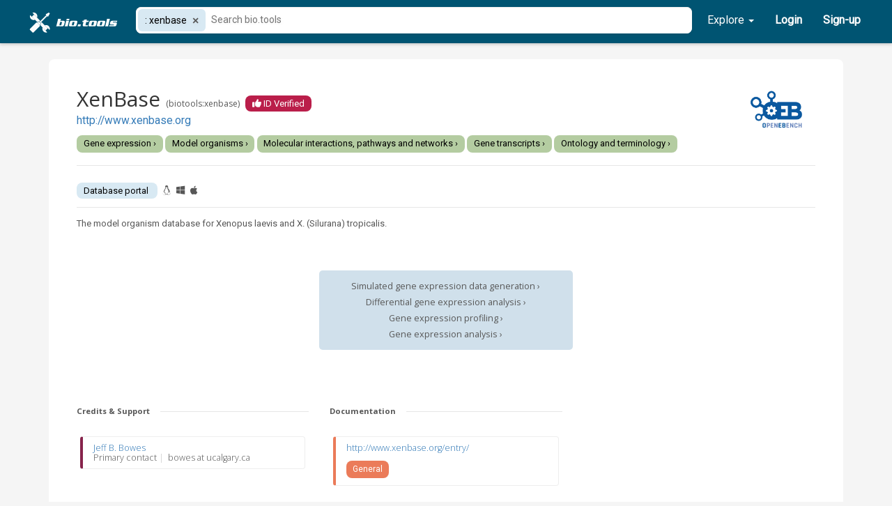

--- FILE ---
content_type: text/html
request_url: https://bio.tools/xenbase
body_size: 1220
content:
<!DOCTYPE html>
<!--[if lt IE 7]>      <html lang="en" ng-app="elixir_front" class="no-js lt-ie9 lt-ie8 lt-ie7"> <![endif]-->
<!--[if IE 7]>         <html lang="en" ng-app="elixir_front" class="no-js lt-ie9 lt-ie8"> <![endif]-->
<!--[if IE 8]>         <html lang="en" ng-app="elixir_front" class="no-js lt-ie9"> <![endif]-->
<!--[if gt IE 8]><!--> <html lang="en" ng-app="elixir_front" class="no-js"> <!--<![endif]-->
<html lang="en" ng-app="elixir_front">
<head>
	<meta charset="utf-8"/>
	<base href="/"></base>
	<meta http-equiv="X-UA-Compatible" content="IE=edge">
	<meta name="google-site-verification" content="Vk6bfzjuRdI3ej15jMi0_wW1pUoduExCekkrNpO9u2U" />
	<title ng-bind="ngMeta.title"></title>
	<meta name="description" content="{{ngMeta.description}}" />
	<meta property="og:title" content="{{ngMeta['og:title']}}" />
	<meta property="og:description" content="{{ngMeta['og:description']}}" />
	<meta property="og:image" content="https://bio.tools/img/ELIXIR_logo_white_background_small.png" />
    <meta property="datePublished" content="{{ngMeta['datePublished']}}" />
    <meta property="article:published_time" content="{{ngMeta['datePublished']}}" />
    <meta property="dateModified" content="{{ngMeta['dateModified']}}" />
    <meta property="article:modified_time" content="{{ngMeta['dateModified']}}" />
    <meta property="og:updated_time" content="{{ngMeta['dateModified']}}" />
	<meta name="fragment" content="!">
	<meta name="viewport" content="width=device-width, initial-scale=1.0"/>
	<link href='https://fonts.googleapis.com/css?family=Open+Sans:300,400,700' rel='stylesheet' type='text/css'>
	<link href="https://fonts.googleapis.com/css?family=Roboto" rel="stylesheet">
	<link href="/dist/vendor.min.css" rel="stylesheet">
	<link href="/dist/app.min.css" rel="stylesheet">
	<link rel="icon" type="image/png" href="/img/favicon.ico">
	<script defer data-domain="bio.tools" src="https://plausible.galaxyproject.eu/js/script.js"></script>
</head>
<body scroll-spy="" scroll-offset="120">
	<div navigation-bar></div>
	<div details-bar></div>
	<div class="container-fluid" style="margin-top: 20px;">
		<div ng-controller="AlertsController" class="container">
			<uib-alert ng-cloak ng-show="dev_alert" class="alert-panel" type="warning">This is a development version of the registry. There is no guarantee that the data entered here will be preserved in the future. If you want to add new tools please use the stable version avaliable at <a href="http://bio.tools/" target="_blank">bio.tools</a>.</uib-alert>
			<uib-alert ng-cloak ng-repeat="alert in Alert.list" type="{{alert.type}}" close="Alert.remove($index)">{{alert.msg}}</uib-alert>
		</div>
		<div ui-view></div> 
	</div>
	<div page-footer></div>
	<script src="/dist/vendor.min.js"></script>
	<script src="/dist/app.min.js"></script>

	<script type='text/javascript' src='https://d1bxh8uas1mnw7.cloudfront.net/assets/embed.js'></script>
	<script async src="https://badge.dimensions.ai/badge.js" charset="utf-8"></script>
</body>
</html>


--- FILE ---
content_type: text/html
request_url: https://bio.tools/components/pageFooter/pageFooter.html
body_size: 601
content:
<div class="col-md-12 page-footer-default">
	<div class="footer-container">
		<div class="row footer-row">
			
			<div class="footer-section">
				<div class="footer-head">
					<h3>Docs</h3>
				</div>
				<div class="footer-links">
					<div>
						<a href="https://biotools.readthedocs.io/en/latest/" target="_blank">bio.tools</a>
					</div>
					
					<div>
						<a href="https://biotools.readthedocs.io/en/latest/quickstart_guide.html" target="_blank">Quickstart Guide</a>
					</div>
					
					<div>
						<a href="https://biotools.readthedocs.io/en/latest/api_usage_guide.html" target="_blank">API Usage Guide</a>
					</div>
					
					<div>
						<a href="https://biotools.readthedocs.io/en/latest/api_reference.html" target="_blank">API Reference</a>
					</div>
					
					<div>
						<a href="https://biotools.readthedocs.io/en/latest/curators_guide.html" target="_blank">Curators Guide</a>
					</div>

					<div>
						<a href="https://biotoolsschema.readthedocs.io/en/latest/" target="_blank">biotoolsSchema</a>
					</div>

					<div>
						<a href="https://edamontologydocs.readthedocs.io/en/latest/" target="_blank">EDAM Ontology</a>
					</div>
				</div>
			</div>
			
			<div class="footer-section">
				<div class="footer-head">
					<h3>Support</h3>
				</div>
				<div class="footer-links">
					<div>
						<a href="mailto:support-bio-tools@sdu.dk">Email Us</a>
					</div>

					<div>
						<a href="https://github.com/bio-tools/biotoolsRegistry/issues" target="_blank">Issues</a>
					</div>

					<div>
						<a href="https://biotools.readthedocs.io/en/latest/what_is_biotools.html#getting-involved-a-quick-start-guide" target="_blank">Getting Involved</a>
					</div>

					<div>
						<a href="https://biotools.readthedocs.io/en/latest/license.html" target="_blank">Licensing</a>
					</div>
					
				</div>
			</div>
						
			<div class="footer-section">
				<div class="footer-head">
					<h3>About</h3>
				</div>
				<div class="footer-links">
					<div>
						<a href="" ng-href="/domains">bio.tools domains</a>
					</div>
					<div>
						<a href="" ng-href="/domains">Communities in bio.tools</a>
					</div>
					<div>
						<a href="" ng-href="/about">About bio.tools</a>
					</div>

					<div>
						<a href="/stats" target="_blank">bio.tools stats</a>
					</div>

					<div>
						<a href="https://biotools.readthedocs.io/en/latest/contributors.html" target="_blank">Contributors</a>
					</div>

				</div>
			</div>
			
			<div class="footer-section">
				<div class="footer-head">
					<h3>GitHub</h3>
				</div>
				<div class="footer-links">
					<div>
						<a href="https://github.com/bio-tools/biotoolsregistry/" target="_blank">bio.tools</a>
					</div>

					<div>
						<a href="https://github.com/bio-tools" target="_blank">bio.tools Organisation</a>
					</div>

					<div>
						<a href="http://github.com/bio-tools/biotoolsschema" target="_blank">biotoolsSchema</a>
					</div>

					<div>
						<a href="http://github.com/edamontology/edamontology/" target="_blank">EDAM Ontology</a>
					</div>
				</div>
			</div>

		</div>
	</div>
</div>

--- FILE ---
content_type: text/html
request_url: https://bio.tools/components/searchBar/searchTagTemplate.html
body_size: 161
content:
<span>{{$parent.$parent.attributeList[data.filter].label}}: </span><span ng-bind="$getDisplayText()"></span> <a class="remove-button" ng-click="$removeTag()" ng-bind="::$$removeTagSymbol"></a>

--- FILE ---
content_type: text/html
request_url: https://bio.tools/components/toolPage/toolPageElixirInfo.html
body_size: 1142
content:


	
	<div ng-if="software.relation.length > 0">
		<div class="tool-page-diver-label" >
			<span>Relations</span>
		</div>

		<div style="display: flex; flex-wrap: wrap;">
			<span ng-repeat="relation in software.relation track by $index" style="margin-bottom: 7px;">
				<span class="pill-tag-fourth-background">{{relation.type}}: <a target="_blank" ng-href="/{{relation.biotoolsID}}">{{relation.biotoolsID}}</a></span>
			</span>
		</div>

	</div>


	<!-- Divider line -->
	<div class="tool-page-diver-label">
		<span>ELIXIR credits and links</span>
	</div>
<div ng-if="software.elixirPlatform.length > 0" class="elixir-info">
	<!-- Elixir Platform -->
	<span class="tool-page-version-text">ELIXIR platform</span>
	<div style="display: flex; flex-wrap: wrap;">
		<span ng-repeat="platform in software.elixirPlatform track by $index" style="margin-bottom: 7px;">
			<a class="pill-tag-third-background" href="https://www.elixir-europe.org/platforms/{{platform}}" target="_blank">{{ ::platform }}</a>
		</span>
	</div>
</div>
<div ng-if="software.elixirNode.length > 0" class="elixir-info">
	<!-- Elixir Node -->
	<span class="tool-page-version-text">ELIXIR node</span>
	<div style="display: flex; flex-wrap: wrap;">
		<span ng-repeat="node in software.elixirNode track by $index" style="margin-bottom: 7px;">
			<a class="pill-tag-third-background" href="https://www.elixir-europe.org/about-us/who-we-are/nodes/{{node.replace(' ','-')}}" target="_blank">{{ ::node }}</a>
		</span>
	</div>
</div>

<div ng-if="software.elixirCommunity.length > 0" class="elixir-info">
	<!-- Elixir Community -->
	<span class="tool-page-version-text">ELIXIR community</span>
	<div style="display: flex; flex-wrap: wrap;">
		<span ng-repeat="community in software.elixirCommunity track by $index" style="margin-bottom: 7px;">
			<a class="pill-tag-third-background" href="https://elixir-europe.org/communities/{{elixirCommunityIndex[community]}}" target="_blank">{{ ::community }}</a>
		</span>
	</div>
</div>

	<div style="">
		<a href="" ng-href="https://tess.elixir-europe.org" target="_blank"><img src="img/tess_logo.png" width="64" title="ELIXIR's Training Portal" alt="TeSS"></a>
		<span style="margin-bottom: 7px;">
			<a class="" href="https://tess.elixir-europe.org/materials?q={{software.name}}" target="_blank">Training materials ›</a>
		</span>
		<span> | </span>
		<span style="margin-bottom: 7px;">
			<a class="" href="https://tess.elixir-europe.org/events?q={{software.name}}" target="_blank">Training events ›</a>
		</span>
	</div>
	<br>

  <!--elixir badge-->
	<div ng-if="software.elixir_badge > 0 && software.elixir_badge < 8">
		<span class="elixir_badge" ng-if="software.elixir_badge == 1 || software.elixir_badge == 3 || software.elixir_badge == 5 || software.elixir_badge == 7">
			
			<a href="" ng-href="https://www.elixir-europe.org/platforms/data/elixir-deposition-databases" target="_blank"><img src="img/edd.png" width="56" title="ELIXIR Deposition Database" alt="EDD"></a>

			<span>
				<a href="" ng-href="https://www.elixir-europe.org/platforms/data/elixir-deposition-databases" target="_blank">ELIXIR Deposition Database ›</a>
			</span>


			<span ng-if="software.elixir_badge == 3 || software.elixir_badge == 5 || software.elixir_badge == 7"> | </span>
		</span>

		<span class="elixir_badge" ng-if="software.elixir_badge == 4 || software.elixir_badge == 5 || software.elixir_badge == 6 || software.elixir_badge == 7">
			<a href="" ng-href="https://www.elixir-europe.org/platforms/interoperability/rir-selection" target="_blank"> <img src="img/rir.png" width="56" title="Recommended Interoperability Resource" alt="RIR"></a>			

			<span>
				<a href="" ng-href="https://www.elixir-europe.org/platforms/interoperability/rir-selection" target="_blank">Recommended Interoperability Resource ›</a>
			</span>

			<span ng-if="software.elixir_badge == 6 || software.elixir_badge == 7"> | </span>
		</span>

		<span class="elixir_badge" ng-if="software.elixir_badge == 2 || software.elixir_badge == 3 || software.elixir_badge == 6 || software.elixir_badge == 7">

			<a href="" ng-href="https://www.elixir-europe.org/platforms/data/core-data-resources" target="_blank">	 <img src="img/cdr.png" width="56" title="Core Data Resources" alt="CDR"></a>
			<span>
				<a href="" ng-href="https://www.elixir-europe.org/platforms/data/core-data-resources" target="_blank">Core Data Resources ›</a>
			</span>
		</span>
		
	</div>
</div>
<div ng-if="software.collectionID.length > 0">
	<div class="tool-page-diver-label">
		<span tooltips tooltip-content="Tool has been assigned to the following collections">Tool collection(s)</span>
	</div>
	<span> <a ng-if="software.collectionID.length > 0" ng-repeat="collection in software.collectionID" class="pill-tag-collection-background" href="" ng-click = collectionNameClicked(collection)>
		{{ ::collection }}
	</a></span>
</div>



--- FILE ---
content_type: text/html
request_url: https://bio.tools/components/toolPage/toolPageCommunity.html
body_size: 595
content:
<div ng-if="software.community || software.otherID || hasRRID()">
    <div class="tool-page-diver-label" >
        <span>Communities and external partners</span>
    </div>

    <div ng-if="software.community.biolib">
        <a class="biolib_logo"
            ng-href="https://biolib.com/{{software.community.biolib.author_username}}/{{software.community.biolib.app_name}}" 
            target="_blank"><img src="img/biolib_logo.svg" 
            height="40" 
            title="BioLib platform" 
            alt="BioLib">
        </a>
        <a 
            class="biolib_pill" 
            ng-href="https://biolib.com/{{software.community.biolib.author_username}}/{{software.community.biolib.app_name}}"
            target="_blank"
        >
            <span class="biolib_label">Run app</span><span class="biolib_value">{{software.community.biolib.app_name}}&nbsp;&nbsp;<i class="fa fa-external-link"></i></span>
        </a>
        <a 
            class="biolib_pill" 
            ng-href="https://biolib.com/{{software.community.biolib.author_username}}"
            target="_blank"
        >
            <span class="biolib_label">App author</span><span class="biolib_value">{{software.community.biolib.author_name}}&nbsp;&nbsp;<i class="fa fa-external-link"></i></span>
        </a>
    </div>

    <div ng-if="hasRRID()" >
        <a class="biolib_logo"
            ng-href="https://scicrunch.org" 
            target="_blank"><img src="img/scicrunch.png" 
            height="40" 
            title="SciCrunch" 
            alt="SciCrunch">
        </a>

        <a ng-repeat="otherID in software.otherID"
            class="scicrunch_pill" 
            ng-href="{{otherID.type === 'doi' ? 'https://doi.org/' + otherID.value
                    : otherID.type === 'cpe' ? 'https://cpe-link.org/' + otherID.value  
                    : 'https://scicrunch.org/resolver/' + otherID.value}}"
            target="_blank">
         
            <span class="scicrunch_label">
                {{ otherID.type === 'doi' ? 'DOI:' 
                : otherID.type === 'cpe' ? 'CPE:' 
                : 'RRID:' }}
            </span>
            <span class="scicrunch_value">
                {{otherID.value | limitTo:20:5}}&nbsp;&nbsp;<i class="fa fa-external-link"></i>
            </span>
        </a>       
      
    </div>


</div>


--- FILE ---
content_type: text/html
request_url: https://bio.tools/components/toolPage/toolPageDocumentation.html
body_size: 288
content:
<!-- Divider line -->
<div class="tool-page-diver-label">
	<span>Documentation</span>
</div>
<!-- Documentation cards -->
<div class="row tool-page-row">
	<div ng-repeat="documentation in software.documentation">
		<div tool-page-new-link-callout 
			url="documentation.url" 
			types="documentation.type "
			note="documentation.note"
			color="#EB7B59" 
			cssclass="documentation-element"
			hovertext="Documentation type"
			toshow = "{{(documentation.note != null && documentation.note.length > 0).toString()}}">
		</div>
	</div>
</div>

--- FILE ---
content_type: text/html
request_url: https://bio.tools/components/toolPage/partials/toolPagePublicationCalloutHTML.html
body_size: 652
content:
<div>

<span ng-show="types" tooltips="" tooltip-content="Type of publication : click to read more." class="ng-scope ng-isolate-scope">
	<a ng-repeat="type in types track by $index" class="pill-tag-primary-background" href="" ng-href="https://biotoolsschema.readthedocs.io/en/latest/controlled_vocabularies.html#publication-type" target="_blank">{{ type }}</a>
</span>
<i ng-show="note != null && note.length > 0" class="fa fa-question-circle" aria-hidden="true" style="font-size: 100%; margin-left: 0.5em; color: '#524656';" tooltips tooltip-side="top" tooltip-content="{{note}}"></i>
<br>

<span ng-show="doi">
	DOI: 
	<a href="https://dx.doi.org/{{  doi  }}" target="_blank">{{ doi }}</a>
	<span ng-show=" pmid || pmcid   " style="color: #CCCCCC;"> | </span>
</span>

<span ng-show="pmid">
	PMID: 
	<a href="https://europepmc.org/article/MED/{{ pmid }}" target="_blank">{{ pmid }}</a>
	<span class="pull-right">Cited by 
		<a href=" http://europepmc.org/search?query=CITES%3A{{  pmid  }}_MED" class="fa fa-external-link" style="padding-top: 3px; text-color={{color}}" aria-hidden="true" target="_blank"></a>
	</span>
</span>

<span ng-show="( doi || pmid  ) &&   pmcid  " style="color: #CCCCCC;"> | </span>
<span ng-show="pmcid">
	PMCID: 
	<a href="https://europepmc.org/article/PMC/{{ pmcid.substring(3) }}" target="_blank">{{ pmcid }}</a>
</span>

</div>

--- FILE ---
content_type: text/javascript
request_url: https://bio.tools/dist/app.min.js
body_size: 66661
content:
'use strict';

var elixir_front = angular.module('elixir_front', [
	'elixir_front.filters',
	'elixir_front.services',
	'elixir_front.directives',
	'elixir_front.controllers',
	'ui.bootstrap',
	'ngCookies',
	'ngRoute',
	'ngSanitize',
	'ngAnimate',
	'ngResource',
	'ui.router',
	'angularBootstrapNavTree',
	'treeControl',
	'720kb.tooltips',
	'yaru22.angular-timeago',
	'angularDjangoRegistrationAuthApp',
	'ngTagsInput',
	'pasvaz.bindonce',
	'ui.grid',
	'ui.grid.resizeColumns',
	'ui.grid.autoResize',
	'ui.grid.saveState',
	'ui.grid.moveColumns',
	'chart.js',
	'ngMeta'
], function($rootScopeProvider) {})

// setting up router and states
.config(['$stateProvider', '$urlRouterProvider', function($stateProvider, $urlRouterProvider) {
	// default state
	$urlRouterProvider.when('', '/');
	// for any unmatched url, send to 404
	$urlRouterProvider.otherwise('/404');
	$stateProvider
	.state('404', {
		url: "/404",
		templateUrl: "partials/404.html",
		data: {
			meta: {
				'title': 'Page not found'
		},
			roles: []
		},
		resolve: {}
	})
	.state('orcid_callback', {
		url: "/orcid/callback/",
		templateUrl: "partials/orcidCallback.html",
		controller: 'OrcidCallbackController'
	})
	.state('home', {
		url: "/",
		templateUrl: "components/home/home.html",
		data: {
			meta: {
				'title': 'bio.tools · Bioinformatics Tools and Services Discovery Portal',
				'description': 'A registry of bioinformatics software resources including biological databases, analytical tools and data services',
				'titleSuffix': '',
				'og:title': 'bio.tools · Bioinformatics Tools and Services Discovery Portal',
				'og:description': 'A registry of bioinformatics software resources including biological databases, analytical tools and data services',
				'og:image': 'https://bio.tools/img/ELIXIR_logo_white_background_small.png'
			},
			roles: []
		},
		resolve: {}
	})
	.state('about', {
		url: "/about",
		templateUrl: "components/about/about.html",
		data: {
			meta: {
				'title': 'About',
				'description': 'A registry of bioinformatics software resources including biological databases, analytical tools and data services'
			},
			roles: []
		},
		resolve: {}
	})
	.state('community', {
		url: "/community",
		templateUrl: "components/community/community.html",
		data: {
			meta: {
				'title': 'Communities in bio.tools',
				'description': 'bio.tools and communities'
			},
			roles: []
		},
		resolve: {}
	})
	.state('communities', {
		url: "/communities",
		templateUrl: "components/community/community.html",
		data: {
			meta: {
				'title': 'Communities',
				'description': 'bio.tools and communities'
			},
			roles: []
		},
		resolve: {}
	})
	.state('schema', {
		url: "/schema",
		templateUrl: "partials/schema.html",
		data: {
			roles: []
		},
		resolve: {}
	})
	.state('stats', {
		url: "/stats",
		templateUrl: "components/stats/stats.html",
		data: {
			meta: {
				'title': 'Stats',
				'description': 'bio.tools content statistics.'
			},
			roles: []
		},
		controller: "StatsController",
		resolve: {}
	})
	.state('search', {
		url: "/t?page&q&biotoolsID&name&topic&function&operation&input&inputDataFormat&inputDataType&output&outputDataFormat&outputDataType&homepage&description&version&accessibility&toolType&collectionID&maturity&operatingSystem&language&cost&license&documentation&link&download&publication&credit&owner&sort&ord&domain&topicID&operationID&dataType&dataTypeID&dataFormat&dataFormatID&inputID&inputDataTypeID&inputDataFormatID&outputID&outputDataTypeID&outputDataFormatID&creditName&creditTypeRole&creditTypeEntity&creditOrcidID&publicationID&publicationType&publicationVersion&linkType&documentationType&downloadType&downloadVersion&otherID&otherIDType&otherIDVersion&otherIDValue&elixirPlatform&elixirNode&elixirCommunity&creditGridID&creditRORID&creditFundRefID",
		templateUrl: "partials/search_results.html",
		data: {
			meta: {
				'title': 'bio.tools · Bioinformatics Tools and Services Discovery Portal',
				'description': 'A registry of bioinformatics software resources including biological databases, analytical tools and data services',
				'titleSuffix': '',
				'og:title': 'bio.tools · Bioinformatics Tools and Services Discovery Portal',
				'og:description': 'A registry of bioinformatics software resources including biological databases, analytical tools and data services',
				'og:image': 'https://bio.tools/img/ELIXIR_logo_white_background_small.png'
			},
			roles: []
		},
		controller: "SearchResultController"
	})
	.state('domains', {
		url: "/domains",
		templateUrl: "partials/subdomains/domains.html",
		data: {
			meta: {
				'title': 'bio.tools domains',
				'description': 'Explore and search all bio.tools domains and manage your own domains.',
				'og:title': 'bio.tools domains',
				'og:description': 'Explore and search all bio.tools domains and manage your own domains.'
			},
			roles: []
		},
		controller: "DomainListController",
		resolve: {}
	})
	.state('register', {
		url: "/register",
		templateUrl: "partials/toolEdit.html",
		data: {
			meta: {
				'title': 'Register new resource',
				'description': 'Register a tool or database in bio.tools.',
				'og:title': 'Register new resource',
				'og:description': 'Register a tool or database in bio.tools.'
		},
			roles: ['User']
		},
		controller: "ToolCreateController",
		resolve: {}
	})
	.state('edit-subdomain', {
		url: "/edit-subdomain/:id",
		templateUrl: "partials/subdomains/subdomainEdit.html",
		data: {
			meta: {
				'title': 'Edit domain',
				'og:title': 'Edit domain'
			},
			roles: ['User']
		},
		controller: "SubdomainController",
		resolve: {}
	})
	.state('edit-domain', {
		url: "/edit-domain/:id",
		templateUrl: "partials/subdomains/subdomainEdit.html",
		data: {
			meta: {
				'title': 'Edit domain',
				'og:title': 'Edit domain'
			},
			roles: ['User']
		},
		controller: "SubdomainController",
		resolve: {}
	})
	.state('admin-subdomain', {
		url: "/subdomain",
		templateUrl: "partials/subdomains/subdomainPage.html",
		data: {
			meta: {
				'title': 'Domain',
				'og:title': 'Domain'
			},
			roles: ['User']
		},
		controller: "SubdomainAdminController",
		resolve: {}
	})
	.state('admin-domain', {
		url: "/domain-manager",
		templateUrl: "partials/subdomains/subdomainPage.html",
		data: {
			meta: {
				'title': 'Domain',
				'og:title': 'Domain'
			},
			roles: ['User']
		},
		controller: "SubdomainAdminController",
		resolve: {}
	})
	.state('login', {
		url: "/login",
		templateUrl: "partials/login.html",
		data: {
			meta: {
				'title': 'Log in',
				'description': 'Log in to bio.tools.',
				'og:title': 'Log in',
				'og:description': 'Log in to bio.tools.'
			},
			roles: []
		},
		controller: "LoginController",
		resolve: {}
	})
	.state('signup', {
		url: "/signup",
		templateUrl: "partials/signup.html",
		data: {
			meta: {
				'title': 'Sign up',
				'description': 'Sign up for bio.tools.',
				'og:title': 'Sign up',
				'og:description': 'Sign up for bio.tools.'
			},
			roles: []
		},
		controller: "SignupController"
	})
	.state('signup.success', {
		url: "/success",
		templateUrl: "partials/signupSuccess.html",
		data: {
			meta: {
				'title': 'Sign up success'
			},
			roles: []
		}
	})
	.state('signup.verify-email', {
		abstract: true,
		url: "/verify-email",
		template: "<ui-view/>",
		data: {
			meta: {
				'title': 'Verify email'
			},
			roles: []
		}
	})
	.state('signup.verify-email.success', {
		url: "/success",
		templateUrl: "partials/signupVerifyEmailSuccess.html",
		data: {
			meta: {
				'title': 'Verification success'
			},
			roles: []
		}
	})
	.state('signup.verify-email.key', {
		url: "/:key",
		templateUrl: "partials/signupVerifyEmailKey.html",
		data: {
			meta: {
				'title': 'Verify email'
			},
			roles: []
		},
		controller: "SignupVerifyEmailKeyController"
	})
	.state('reset-password', {
		url: "/reset-password",
		templateUrl: "partials/resetPassword.html",
		data: {
			meta: {
				'title': 'Reset password'
			},
			roles: []
		},
		controller: "ResetPasswordController"
	})
	.state('reset-password.confirm', {
		url: "/confirm?uid&token",
		templateUrl: "partials/resetPasswordConfirm.html",
		data: {
			meta: {
				'title': 'Reset password'
			},
			roles: []
		},
		controller: "ResetPasswordConfirmController"
	})
	.state('reset-password.confirm.success', {
		url: "/success",
		templateUrl: "partials/resetPasswordConfirmSuccess.html",
		data: {
			meta: {
				'title': 'Reset password success'
			},
			roles: []
		}
	})
	.state('profile', {
		url: "/profile",
		templateUrl: "components/profile/profile.html",
		data: {
			meta: {
				'title': 'My profile'
			},
			roles: []
		},
		controller: "ProfileController"
	})
	.state('subdomain', {
		url: "/t?:domain"
	})
	.state('requests', {
		url: "/requests",
		templateUrl: "partials/requests.html",
		data: {
			roles: []
		},
		controller: "RequestsController"
	})
	.state('workflows', {
		url: "/workflows",
		templateUrl: "partials/workflows/workflows.html",
		data: {
			roles: []
		},
		controller: "WorkflowController"
	})
	.state('tool-explicit', {
		url: "/tool/:id",
		templateUrl: "components/toolPage/toolPage.html",
		data: {
			roles: []
		},
		controller: "ToolPageController",
		resolve: {}
	})
	.state('tool-explicit-short', {
		url: "/t/:id",
		templateUrl: "components/toolPage/toolPage.html",
		data: {
			roles: []
		},
		controller: "ToolPageController",
		resolve: {}
	})
	.state('tool', {
		url: "/:id",
		templateUrl: "components/toolPage/toolPage.html",
		data: {
			roles: []
		},
		controller: "ToolPageController",
		resolve: {}
	})
	.state('tool.edit', {
		url: "/edit",
		templateUrl: "partials/toolEdit.html",
		data: {
			roles: ['User']
		},
		controller: "ToolUpdateController",
		resolve: {}
	})
	// redirects
	.state('governance', {
		url: '/governance',
		redirect: 'http://biotools.readthedocs.io/en/latest/governance.html',
		external: true,
		data: {
			roles: []
		},
		resolve: {}
	})
	.state('events', {
		url: '/events',
		redirect: 'https://docs.google.com/document/d/1K-6IG_7a-4amstSSOxYjjJ3uDUEg4-WGSSt9jvvO7Ik/edit#heading=h.twop51kvyu80',
		external: true,
		data: {
			roles: []
		},
		resolve: {}
	})
	.state('mail', {
		url: '/mail',
		redirect: 'http://elixirmail.cbs.dtu.dk/mailman/listinfo',
		external: true,
		data: {
			roles: []
		},
		resolve: {}
	})
	.state('faq', {
		url: '/faq',
		redirect: 'https://docs.google.com/document/d/1WdcY0WQJVdRHz0BAhII7s8gygxKRJaHZC4gOnAC1eqs/edit',
		external: true,
		data: {
			roles: []
		},
		resolve: {}
	})
	.state('apidoc', {
		url: '/apidoc',
		redirect: 'https://docs.google.com/document/d/1c1zridWLBNSrWcYyR2fnBfgjWfrUSrT7HJ6Ql6ZCkS4/edit#heading=h.9a2zbl9ka0z0',
		external: true,
		data: {
			roles: []
		},
		resolve: {}
	})
	.state('changelog', {
		url: '/changelog',
		redirect: 'https://docs.google.com/document/d/1C5KFu2t4OIAuUpx6dS7Djsa9y3zgicd8naOsAs9QPAY/edit#heading=h.eu5jkfa77et',
		external: true,
		data: {
			roles: []
		},
		resolve: {}
	})
	.state('helpdesk', {
		url: '/helpdesk',
		redirect: 'https://elixir-registry.atlassian.net/servicedesk/customer/portal/2/user/login?destination=portal%2F2',
		external: true,
		data: {
			roles: []
		},
		resolve: {}
	})
	.state('projects', {
		url: '/projects',
		redirect: 'https://docs.google.com/document/d/1QBIZHBzHxxmvSnOG3xK6t3SCeft5g4AH2rVICLRLmDw/edit#heading=h.a6i4b9p7xdw7',
		external: true,
		data: {
			roles: []
		},
		resolve: {}
	})
	.state('roadmap', {
		url: '/roadmap',
		redirect: 'https://docs.google.com/document/d/17iH72hmwVo205QVEkptv7GTMlqFojatIwMmxVOyuPy8/edit#heading=h.m1jhkecru8xq',
		external: true,
		data: {
			roles: []
		},
		resolve: {}
	})
}])

// enable HTML5 mode which removes the leading # from URL
.config(function($locationProvider) {
	$locationProvider.html5Mode(true).hashPrefix('!')
})

// default settings for tooltips
.config(function(tooltipsConfigProvider) {
	tooltipsConfigProvider.options({
		speed: 'fast',
		try: 0
	})
})

// make redirect states work
.run(function($rootScope, $window) {
	$rootScope.$on('$stateChangeStart', function(event, toState, toParams, fromState, fromParams) {
		if (toState.external) {
			event.preventDefault();
			$window.open(toState.redirect, '_self');
		}
	});
})

// make ngMeta run and configure
.run(['ngMeta', function(ngMeta) { 
  ngMeta.init();
}])
.config(function(ngMetaProvider) {

    ngMetaProvider.useTitleSuffix(true);
    ngMetaProvider.setDefaultTitle('bio.tools');
    // ngMetaProvider.setDefaultTitleSuffix(' · bio.tools');
    // ngMetaProvider.setDefaultTag('author', 'John Smith');
})

// user authentication
.run(['$rootScope', '$state', '$timeout', 'User', 'djangoAuth', '$http', function($rootScope, $state, $timeout, User, djangoAuth, $http) {
	User.authenticated = false;

	// what happens on User login
	var logInCallback = function(){
		User.authenticated = true;
		// get user profile
		djangoAuth.profile().then(function (response) {
			User.current = response;
		});
	};

	// what happens on authentication errors
	var wrongAuthCallback = function() {
		delete $http.defaults.headers.common.Authorization;
		delete localStorage.token;
		User.authenticated = false;
		User.current = {};
	};

	// what happens on User logout
	var logOutCallback = function() {
		wrongAuthCallback();
		$state.go('home');
	}

	// get initial authentication status
	var authenticationPromise = djangoAuth.authenticationStatus(true).then(logInCallback, wrongAuthCallback);

	// set relevant callbacks for log in/out events
	$rootScope.$on('djangoAuth.logged_in', logInCallback);
	$rootScope.$on('djangoAuth.logged_out', logOutCallback);

	// checking authentication on state change
	$rootScope.$on('$stateChangeStart', function(event, toState, toStateParams, fromState, fromStateParams) {
		// save current state transitions
		if (toState.name != 'login') {
			$rootScope.toState = toState;
			$rootScope.toStateParams = toStateParams;
		}
		$rootScope.fromState = fromState;

		// pausing the state change, so that the user authentication has a chance to proceed before state change
		if (typeof toState.resolve == 'undefined') { toState.resolve = {} };
		toState.resolve.pauseStateChange = ['$q', function($q) {
				var defer = $q.defer();
				authenticationPromise.then(function () {
					if (!User.authenticated && _.includes(toState.data.roles, 'User')) {
						event.preventDefault();
						// save destination states to return to them on proper login
						$rootScope.returnToState = $rootScope.toState;
						$rootScope.returnToStateParams = $rootScope.toStateParams;
						// direct unauthenticated user to login
						$state.go('login');
					}
					defer.resolve();
				});
				return defer.promise;
			}
		]
	});
	// on error go to 404
	$rootScope.$on('$stateChangeError', function(event) {
		$state.go('404');
	});
}])

// filling in title and description meta attributes in header
.run(["$rootScope", "$timeout", "$state", function($rootScope, $timeout, $state) {
	function getTextValue(text) {
		return angular.isFunction(text) ? text() : text;
	}

	$rootScope.$on("$stateChangeSuccess", function() {
		var title = getTextValue($state.$current.locals.globals.$title);
		var description = getTextValue($state.$current.locals.globals.$description);
		if(title) {
			$timeout(function() {
				$rootScope.$title = title;
			});
		}
		if(description) {
			$timeout(function() {
				$rootScope.$description = description;
			});
		}
	});
}])

// Configuration file for environment-specific settings
angular.module('elixir_front').constant('AppConfig', {
	ORCID_CLIENT_ID: 'APP-YNOM1N01SXS79JZ9',
	ORCID_REDIRECT_URI: 'https://bio.tools/orcid/callback/',
	ORCID_BASE_URL: 'https://orcid.org'
});

'use strict';

/* Controllers */

angular
    .module('elixir_front.controllers', [])
    .controller('ToolGridController', [
        '$scope',
        '$timeout',
        'ToolList',
        'ToolTableDataSource',
        function ($scope, $timeout, ToolList, ToolTableDataSource) {
            $scope.ToolList = ToolList;
            $scope.savedStateExists = function () {
                return localStorage.getItem('gridState') ? true : false;
            };
            $scope.saveState = function () {
                var state = $scope.gridApi.saveState.save();
                localStorage.setItem('gridState', JSON.stringify(state));
            };
            $scope.restoreState = function () {
                $timeout(function () {
                    var state = localStorage.getItem('gridState');
                    if (state) $scope.gridApi.saveState.restore($scope, JSON.parse(state));
                });
            };
            $scope.gridOptions = {
                enableSorting: false,
                enableColumnMenus: false,
                enableColumnResizing: true,
                enableVerticalScrollbar: 1,
                enableHorizontalScrollbar: true,
                columnVirtualizationThreshold: ToolTableDataSource.columnsDescription([]).length,
                data: ToolList.list,
                columnDefs: ToolTableDataSource.columnsDescription(
                    $scope.savedStateExists() == true
                        ? []
                        : [
                              'Name',
                              'Description',
                              'Homepage',
                              'Credits',
                              'Operation',
                              'Topic',
                              'Input',
                              'Output',
                          ]
                ),
                rowHeight: 135,
                enableGridMenu: true,
                onRegisterApi: function (gridApi) {
                    $scope.gridApi = gridApi;
                    $scope.restoreState();
                    // Setup events so we're notified when grid state changes.
                    $scope.gridApi.core.on.columnVisibilityChanged($scope, function (column) {
                        $scope.saveState();
                    });
                    $scope.gridApi.colResizable.on.columnSizeChanged($scope, function (column) {
                        $scope.saveState();
                    });
                    $scope.gridApi.colMovable.on.columnPositionChanged($scope, function (column) {
                        $scope.saveState();
                    });
                },
            };
            $scope.tableHeight = function () {
                return {
                    height:
                        Math.min($scope.ToolList.count, 4) * $scope.gridOptions.rowHeight +
                        33 +
                        'px',
                };
            };
        },
    ])
    .controller('ToolGridCellController', [
        '$scope',
        function ($scope) {
            $scope.init = function (columnName, rowIndex) {
                $scope.columnName = columnName;
                $scope.rowIndex = rowIndex;
            };
            $scope.RowIdentifier = function () {
                return $scope.columnName + $scope.rowIndex;
            };
            $scope.RowName = function () {
                return $scope.columnName;
            };
            $scope.RowHeight = function () {
                var element = document.getElementById($scope.RowIdentifier());
                return element ? element.offsetHeight : 0;
            };
            $scope.DefaultRowHeight = function () {
                return 135;
            };
            $scope.CellWidth = function () {
                return document.getElementById($scope.RowIdentifier()).offsetWidth;
            };
            $scope.CellStyle = function () {
                return {
                    width: CellWidthDescription(),
                    'background-color': CellColorDescription(),
                };
            };
            function CellWidthDescription() {
                return $scope.CellWidth() + 2 + 'px';
            }
            function CellColorDescription() {
                return $scope.rowIndex % 2 != 0 ? '#f8f8f8' : 'white';
            }
        },
    ])
    .controller('SearchResultController', [
        '$scope',
        '$state',
        'ToolList',
        'ToolTableDataSource',
        'DisplayModeSelector',
        'Domain',
        function ($scope, $state, ToolList, ToolTableDataSource, DisplayModeSelector, Domain) {
            function quoteQueryStringValue(v) {
                return '"' + v + '"';
            }

            function stripEdam(t) {
                return t.replace('http://edamontology.org/', '');
            }

            $scope.topicNameClicked = function (topic) {
                //$state.go('search', {'topic': topic.term}, {reload: true});
                $state.transitionTo(
                    'search',
                    { topicID: quoteQueryStringValue(stripEdam(topic.uri)) },
                    {
                        reload: true,
                        inherit: false,
                        notify: true,
                    }
                );
            };

            $scope.operationNameClicked = function (operation) {
                //$state.go('search', {'topic': topic.term}, {reload: true});
                $state.transitionTo(
                    'search',
                    { operationID: quoteQueryStringValue(stripEdam(operation.uri)) },
                    {
                        reload: true,
                        inherit: false,
                        notify: true,
                    }
                );
            };
            $scope.collectionNameClicked = function (collection) {
                //$state.go('search', {'topic': topic.term}, {reload: true});
                $state.transitionTo(
                    'search',
                    { collectionID: quoteQueryStringValue(collection) },
                    {
                        reload: true,
                        inherit: false,
                        notify: true,
                    }
                );
            };

            $scope.shouldLicenseBeALink = function (license) {
                return !_.includes(['Freeware', 'Proprietary', 'Other', 'Not licensed'], license);
            };

            $scope.getFlatOperations = function (functions) {
                var operations = {};
                for (var i = 0; i < functions.length; i++) {
                    for (var j = 0; j < functions[i].operation.length; j++) {
                        var o = functions[i].operation[j];
                        operations[o.term] = o;
                    }
                }

                var arr = Object.keys(operations);
                var r = [];
                for (var i = 0; i < arr.length; i++) {
                    r.push(operations[arr[i]]);
                }

                return r;
            };

            $scope.Domain = Domain;
            $scope.ToolTableDataSource = ToolTableDataSource;
            $scope.ToolList = ToolList;
            $scope.DisplayModeSelector = DisplayModeSelector;
            // Get data initially
            ToolList.refresh();
        },
    ])
    .controller('AlertsController', [
        '$scope',
        'Alert',
        'EnvironmentChecker',
        function ($scope, Alert, EnvironmentChecker) {
            $scope.Alert = Alert;
            $scope.dev_alert = false;

            // check if the current setup id dev or prod.
            EnvironmentChecker.getEnvironment().then(function (data) {
                if (data == 'Development') {
                    $scope.dev_alert = true;
                }
            });

            // check if welcome message was disabled for this user
            if ('welcome_message' in localStorage) {
                $scope.welcome_message = localStorage.welcome_message === 'true';
            } else {
                $scope.welcome_message = true;
            }

            $scope.closeWelcomeMessageButtonClick = function () {
                $scope.welcome_message = false;
                localStorage.welcome_message = false;
            };
        },
    ])
    .controller('ToolEditController', [
        '$scope',
        '$controller',
        '$state',
        '$stateParams',
        'Ontology',
        'Attribute',
        'CheckUserEditingRights',
        'User',
        '$timeout',
        'UsedTerms',
        '$q',
        '$uibModal',
        function (
            $scope,
            $controller,
            $state,
            $stateParams,
            Ontology,
            Attribute,
            CheckUserEditingRights,
            User,
            $timeout,
            UsedTerms,
            $q,
            $uibModal
        ) {
            // reference the service
            $scope.Attribute = Attribute;
            $scope.CheckUserEditingRights = CheckUserEditingRights;
            $scope.$state = $state;
            $scope.form = {};
            $scope.canEditTool = false;
            $scope.canEditToolPermissions = false;
            $scope.User = User;
            $scope.orderby = 'text';

            $scope.registeringInProgress = false;

            // for storing validation and saving progess
            ($scope.validationProgress = {}),
                ($scope.savingProgress = {}),
                ($scope.deletingProgress = {});

            $scope.initializePermissions = function () {
                $scope.canEditTool = false;
                $scope.canEditToolPermissions = false;
                // Owner can edit anything.
                if (!_.isEmpty($scope.software)) {
                    if ($scope.software.owner == $scope.User.getUsername()) {
                        $scope.canEditTool = true;
                        $scope.canEditToolPermissions = true;
                    } else if ($scope.software.editPermission != undefined) {
                        $scope.canEditTool = $scope.CheckUserEditingRights.canEdit($scope.software);
                        $scope.canEditToolPermissions = false;
                        delete $scope.software.editPermission;
                    }
                }
            };

            // handle sending the resource to either validation or saving endpoints
            $scope.sendResource = function (service, progress, isRemoval, action) {
                progress.success = false;
                progress.error = false;
                progress.inProgress = true;
                $scope.registrationErrorPayload = null;

                service(
                    $stateParams,
                    $scope.software,
                    function (response) {
                        // handle success
                        progress.inProgress = false;
                        progress.success = true;
                        if (isRemoval) {
                            alert('Resource removed succesfully.');
                            $state.go('search');
                        }

                        if (action == 'create') {
                            $state.go('tool.edit', { id: response.biotoolsID });
                        }
                    },
                    function (response) {
                        // handle error
                        progress.error = true;
                        progress.inProgress = false;
                        $scope.registrationErrorPayload = response.data;
                    }
                );
            };

            // modals
            $scope.openModal = function (edam, type, suggestions) {
                var ontoMap = {
                    data: $scope.EDAM_data,
                    format: $scope.EDAM_format,
                    operation: $scope.EDAM_operation,
                };
                var onto = ontoMap[type] || $scope.EDAM_data;

                var modalInstance = $uibModal.open({
                    templateUrl: 'partials/tool_edit/toolEditEdamModal.html',
                    controllerAs: 'vm',
                    controller: [
                        '$uibModalInstance',
                        'edam',
                        'onto',
                        'type',
                        'suggestions',
                        EdamModalCtrl,
                    ],
                    resolve: {
                        edam: function () {
                            return edam;
                        },
                        onto: function () {
                            return onto;
                        },
                        type: function () {
                            return type;
                        },
                        suggestions: function () {
                            return suggestions;
                        },
                    },
                });

                modalInstance.result.then(
                    function (updatedEdam) {
                        angular.copy(updatedEdam, edam);
                    },
                    function () {}
                );

                return modalInstance.result;
            };

            $scope.findObjectByUri = function (obj, targetUri) {
                function search(current) {
                    if (current.data && current.data.uri === targetUri) {
                        return current;
                    }
                    if (current.children) {
                        for (var i = 0; i < current.children.length; i++) {
                            var result = search(current.children[i]);
                            if (result) return result;
                        }
                    }
                    return null;
                }

                for (var i = 0; i < obj.length; i++) {
                    var result = search(obj[i]);
                    if (result) return result;
                }
                return null;
            };

            $scope.flattenObject = function (obj) {
                var result = [];
                var stack = [obj];

                while (stack.length > 0) {
                    var current = stack.pop();
                    for (var key in current) {
                        if (current.hasOwnProperty(key)) {
                            var value = current[key];
                            if (typeof value === 'object' && value !== null) {
                                stack.push(value);
                            } else {
                                result.push(value);
                            }
                        }
                    }
                }
                return result;
            };

            $scope.recommend_terms = function (edam, type) {
                var edamArray = $scope.flattenObject(edam).filter(function (word) {
                    return (
                        typeof word === 'string' && word.indexOf('http://edamontology.org/') !== -1
                    );
                });

                if (type === 'operation') return null; // No recommendations for operations

                var ontoMap = {
                    format: $scope.EDAM_data,
                    input: $scope.EDAM_operation,
                    output: $scope.EDAM_operation,
                };
                var onto = ontoMap[type] || $scope.EDAM_operation;

                var suggestions = [];

                for (var i = 0; i < edamArray.length; i++) {
                    var element = edamArray[i];
                    var edamObj = $scope.findObjectByUri(onto, element);
                    if (!edamObj) continue;

                    var appendSuggestions = getSuggestions(type, edamObj, edam);
                    if (appendSuggestions.length) {
                        suggestions = suggestions.concat(appendSuggestions);
                    }
                }

                return mapSuggestions(suggestions, type);
            };

            function getSuggestions(type, edamObj, edam) {
                switch (type) {
                    case 'input':
                        return getInputSuggestions(edamObj, edam);
                    case 'output':
                        return getOutputSuggestions(edamObj, edam);
                    default:
                        return [];
                }
            }

            function getInputSuggestions(edamObj, edam) {
                if (!edamObj.has_input) return [];
                if (!edam.hasOwnProperty('input')) return edamObj.has_input;
                return edamObj.has_input.filter(function (input) {
                    return !edam.input.some(function (existingInput) {
                        return existingInput.data.uri === input;
                    });
                });
            }

            function getOutputSuggestions(edamObj, edam) {
                if (!edamObj.has_output) return [];
                if (!edam.hasOwnProperty('output')) return edamObj.has_output;
                return edamObj.has_output.filter(function (output) {
                    return !edam.output.some(function (existingOutput) {
                        return existingOutput.data.uri === output;
                    });
                });
            }

            function mapSuggestions(suggestions, type) {
                var ontoMap = {
                    format: $scope.EDAM_format,
                    output: $scope.EDAM_data,
                    input: $scope.EDAM_data,
                };
                var onto = ontoMap[type];

                return suggestions.map(function (element) {
                    var edamObj = $scope.findObjectByUri(onto, element);
                    return {
                        uri: element,
                        term: edamObj ? edamObj.text : '',
                    };
                });
            }

            $scope.addWithModal = function (type, edam) {
                var pickerTypeMap = {
                    input: 'data',
                    output: 'data',
                    format: 'format',
                    function: 'operation',
                    operation: 'operation',
                };
                var pickertype = pickerTypeMap[type] || '';

                var suggestions = $scope.recommend_terms(edam, type);

                var modalPromise = $scope.openModal({}, pickertype, suggestions);

                modalPromise.then(
                    function (newEdam) {
                        handleModalResult(type, edam, newEdam);
                    },
                    function () {}
                );
            };

            function handleModalResult(type, edam, newEdam) {
                switch (type) {
                    case 'format':
                        $scope.addButtonClick('format', edam, true, true);
                        edam.format[edam.format.length - 1] = newEdam;
                        break;
                    case 'output':
                        $scope.addButtonClick('output', edam, true, true);
                        edam.output[edam.output.length - 1] = newEdam;
                        break;
                    case 'input':
                        $scope.addButtonClick('input', edam, true, true);
                        edam.input[edam.input.length - 1] = newEdam;
                        break;
                    case 'function':
                        $scope.addButtonClick('function', edam, true, true);
                        edam.function[edam.function.length - 1].operation = [newEdam];
                        break;
                    case 'operation':
                        $scope.addButtonClick('function', edam, true, true);
                        edam.push(newEdam);
                        break;
                }
            }

            // reset success flags when changes are made
            $scope.$watch(
                'software',
                function (newVal, oldVal) {
                    if (newVal !== oldVal) {
                        $scope.savingProgress.success = false;
                        $scope.validationProgress.success = false;
                    }
                },
                true
            );

            // used terms (biotoolsID) for searching in relations
            function getBiotoolsIDs() {
                var d = $q.defer();
                var params = {
                    usedTermName: 'biotoolsID',
                };
                UsedTerms.get(params, function (response) {
                    d.resolve(response.data);
                });
                return d.promise;
            }

            $scope.loadBiotoolsIDs = function (query) {
                return getBiotoolsIDs().then(function (list) {
                    return list
                        .filter(function (str) {
                            return str.toLowerCase().includes(query.toLowerCase());
                        })
                        .slice(0, 50)
                        .sort();
                });
            };

            // used terms (collectionID) for searching in collections
            function getCollectionIDs() {
                var d = $q.defer();
                var params = {
                    usedTermName: 'collectionID',
                };
                UsedTerms.get(params, function (response) {
                    d.resolve(response.data);
                });
                return d.promise;
            }

            $scope.loadCollectionIDs = function (query) {
                return getCollectionIDs().then(function (list) {
                    return list
                        .filter(function (str) {
                            return str.toLowerCase().includes(query.toLowerCase());
                        })
                        .slice(0, 10)
                        .sort();
                });
            };

            // used terms (credit names) for searching in credits
            function getCreditNames() {
                var d = $q.defer();
                var params = {
                    usedTermName: 'credit',
                };
                UsedTerms.get(params, function (response) {
                    d.resolve(response.data);
                });
                return d.promise;
            }

            $scope.loadCreditNames = function (query) {
                return getCreditNames().then(function (list) {
                    return list
                        .filter(function (str) {
                            return str.toLowerCase().includes(query.toLowerCase());
                        })
                        .slice(0, 10)
                        .sort();
                });
            };

            // add attribute or list entry
            $scope.addButtonClick = function (_what, _where, _isList, _isObject) {
                if (_isList) {
                    // if array does not exist create it
                    if (typeof _where[_what] == 'undefined') {
                        _where[_what] = [];
                    }
                    // add either an object or string to array
                    _where[_what].push(_isObject ? {} : '');
                } else {
                    // if object does not exist create it
                    if (typeof _where[_what] == 'undefined') {
                        _where[_what] = _isObject ? {} : '';
                    }
                }
            };

            $scope.addObjectClick = function (_what, _parent, _where) {
                _parent[_where] = {};
                _parent[_where][_what] = {};
            };

            $scope.removeObjectClick = function (_what, _parent, _where) {
                var message = _parent[_what][_index].term
                    ? `Are you sure you want to remove ${_parent[_what][_index].term}?`
                    : 'Are you sure you want to remove this element?';

                if (confirm(message)) {
                    if (_parent[_where][_what]) {
                        delete _parent[_where][_what];
                    }
                    if (Object.keys(_parent[_where]).length === 0) {
                        delete _parent[_where];
                    }
                }
            };

            // remove attribute or list entry
            $scope.removeButtonClick = function (_what, _parent, _index, _event) {
                var message = _parent[_what][_index].term
                    ? `Are you sure you want to remove ${_parent[_what][_index].term}?`
                    : 'Are you sure you want to remove this element?';

                if (_parent[_what][_index] ? confirm(message) : true) {
                    // remove jstree if exists
                    if (_event) {
                        $(_event.target).closest('div').find('.jstree').jstree('destroy').remove();
                    }

                    _parent[_what].splice(_index, 1);

                    // if last instance in array delete entire attribute from the parent object
                    if (_parent[_what].length == 0) {
                        delete _parent[_what];

                        // If we're removing an operation and it's the last one, remove the entire function
                        if (_what === 'operation') {
                            var functionIndex = $scope.software.function.indexOf(_parent);
                            if (functionIndex > -1) {
                                $scope.software.function.splice(functionIndex, 1);
                            }
                        }
                    }
                }
            };

            $scope.moveItem = function (key, index, direction) {
                var array = $scope.software[key];
                var newIndex = index + direction;
                if (newIndex < 0 || newIndex >= array.length) return;
                // Swap the elements
                var temp = array[newIndex];
                array[newIndex] = array[index];
                array[index] = temp;
            };

            // create connections between entries
            $scope.errorConnections = {
                name: ['id'],
            };

            // reset error on change
            $scope.resetError = function (_what, _parent, _index) {
                // select appropriate error type handling
                if (_index != undefined && _index >= 0) {
                    $scope.resetListError(_what, _parent, _index);
                } else {
                    // remove all connected error warnings
                    var whatConnections = $scope.errorConnections[_what];
                    if (whatConnections) {
                        whatConnections.forEach(function (connection) {
                            if (_parent != undefined && _parent[connection]) {
                                delete _parent[connection];
                            }
                        });
                    }
                    // remove the actual error
                    if (_parent != undefined && _parent[_what]) {
                        delete _parent[_what];
                    }
                }
            };

            $scope.resetListError = function (_what, _parent, _index) {
                if (_parent[_what] && _parent[_what][_index]) {
                    _parent[_what][_index] = {};
                }
            };

            $scope.isString = function (value) {
                if (typeof value === 'string') {
                    return true;
                } else {
                    return false;
                }
            };

            // get ontology objects for the various widgets
            Ontology.get({ name: 'EDAM_topic' }, function (response) {
                $scope.EDAM_topic = response.data.children;
            });
            Ontology.get({ name: 'EDAM_data' }, function (response) {
                $scope.EDAM_data = response.data.children;
            });
            Ontology.get({ name: 'EDAM_format' }, function (response) {
                $scope.EDAM_format = response.data.children;
            });
            Ontology.get({ name: 'EDAM_operation' }, function (response) {
                $scope.EDAM_operation = response.data.children;
            });

            // populate the JSON edit textarea
            $scope.$watch(
                'software',
                function (newVal, oldVal) {
                    $scope.jsonEdit.model = angular.toJson($scope.software, 2);
                    // Check permissions
                    if ($scope.canEditTool == false) {
                        $scope.initializePermissions();
                    }
                },
                true
            );

            // parse the edited JSON for errors
            $scope.jsonEdit = {};
            var initializing = true;
            $scope.$watch('jsonEdit.model', function (newVal, oldVal) {
                if (!initializing) {
                    try {
                        $scope.software = angular.fromJson($scope.jsonEdit.model);
                        $scope.jsonEdit.error = null;
                    } catch (exp) {
                        $scope.jsonEdit.error = exp.message;
                    }
                } else {
                    initializing = false;
                }
            });

            // download JSON from the editor
            $scope.downloadTool = function (_pretty) {
                var hiddenElement = document.createElement('a');
                if (_pretty) {
                    hiddenElement.href =
                        'data:attachment/json,' + encodeURI(angular.toJson($scope.software, 2));
                } else {
                    hiddenElement.href =
                        'data:attachment/json,' + encodeURI(angular.toJson($scope.software));
                }
                hiddenElement.target = '_blank';
                hiddenElement.download =
                    ($scope.software.name ? $scope.software.name : 'resource') + '.json';
                document.body.appendChild(hiddenElement);
                hiddenElement.click();
            };

            // settings for the EDAM tree widget
            $scope.treeOptions = {
                nodeChildren: 'children',
                dirSelectable: true,
            };

            // set term and uri when picked from EDAM widget
            $scope.ontologyOnSelect = function (_object, _index, _node) {
                // if _object[_index] is not an object, make it one
                if (!(_object[_index] === Object(_object[_index]))) {
                    _object[_index] = {};
                }
                _object[_index].term = _node.text;
                _object[_index].uri = _node.data.uri;
            };

            // fetch data from Europe PMC and update the publication object
            function fetchEuropePMCData(pub, id_type, identifier) {
                var params = [];

                if (id_type == 'doi') params.push('query=DOI:' + identifier);
                else if (id_type == 'pmid') params.push('query=EXT_ID:' + identifier);
                else if (id_type == 'pmcid') params.push('query=PMC:' + identifier);
                else return;

                var url =
                    'https://www.ebi.ac.uk/europepmc/webservices/rest/search?' +
                    params.join('&') +
                    '&format=json';
                fetch(url)
                    .then(function (response) {
                        return response.json();
                    })
                    .then(function (data) {
                        if (
                            data.resultList &&
                            data.resultList.result &&
                            data.resultList.result.length > 0
                        ) {
                            var rec = data.resultList.result[0];
                            if (rec.doi) pub.doi = rec.doi;
                            if (rec.pmid) pub.pmid = rec.pmid;
                            if (rec.pmcid) pub.pmcid = rec.pmcid;
                            $scope.$apply();
                        }
                    })
                    .catch(function (err) {
                        /*  handle error */
                    });
            }

            $scope.onPublicationIdChange = function (idType, value, index) {
                if (value && value.trim() !== '') {
                    fetchEuropePMCData($scope.software.publication[index], idType, value.trim());
                }
            };

            $scope.latestOptions = [
                { value: 1, text: 'Yes' },
                { value: 0, text: 'No' },
            ];

            $scope.contactRoleOptions = [
                { value: 'General', text: 'General' },
                { value: 'Developer', text: 'Developer' },
                { value: 'Technical', text: 'Technical' },
                { value: 'Scientific', text: 'Scientific' },
                { value: 'Helpdesk', text: 'Helpdesk' },
                { value: 'Maintainer', text: 'Maintainer' },
            ];

            $scope.licenseOptions = [
                { value: 'Freeware', text: 'Freeware' },
                { value: 'Proprietary', text: 'Proprietary' },
                { value: 'Other', text: 'Other' },
                { value: 'Not licensed', text: 'Not licensed' },
                { value: '0BSD', text: '0BSD' },
                { value: 'AAL', text: 'AAL' },
                { value: 'ADSL', text: 'ADSL' },
                { value: 'AFL-1.1', text: 'AFL-1.1' },
                { value: 'AFL-1.2', text: 'AFL-1.2' },
                { value: 'AFL-2.0', text: 'AFL-2.0' },
                { value: 'AFL-2.1', text: 'AFL-2.1' },
                { value: 'AFL-3.0', text: 'AFL-3.0' },
                { value: 'AGPL-1.0', text: 'AGPL-1.0' },
                { value: 'AGPL-3.0', text: 'AGPL-3.0' },
                { value: 'AMDPLPA', text: 'AMDPLPA' },
                { value: 'AML', text: 'AML' },
                { value: 'AMPAS', text: 'AMPAS' },
                { value: 'ANTLR-PD', text: 'ANTLR-PD' },
                { value: 'APAFML', text: 'APAFML' },
                { value: 'APL-1.0', text: 'APL-1.0' },
                { value: 'APSL-1.0', text: 'APSL-1.0' },
                { value: 'APSL-1.1', text: 'APSL-1.1' },
                { value: 'APSL-1.2', text: 'APSL-1.2' },
                { value: 'APSL-2.0', text: 'APSL-2.0' },
                { value: 'Abstyles', text: 'Abstyles' },
                { value: 'Adobe-2006', text: 'Adobe-2006' },
                { value: 'Adobe-Glyph', text: 'Adobe-Glyph' },
                { value: 'Afmparse', text: 'Afmparse' },
                { value: 'Aladdin', text: 'Aladdin' },
                { value: 'Apache-1.0', text: 'Apache-1.0' },
                { value: 'Apache-1.1', text: 'Apache-1.1' },
                { value: 'Apache-2.0', text: 'Apache-2.0' },
                { value: 'Artistic-1.0', text: 'Artistic-1.0' },
                { value: 'Artistic-1.0-Perl', text: 'Artistic-1.0-Perl' },
                { value: 'Artistic-1.0-cl8', text: 'Artistic-1.0-cl8' },
                { value: 'Artistic-2.0', text: 'Artistic-2.0' },
                { value: 'BSD-2-Clause', text: 'BSD-2-Clause' },
                { value: 'BSD-2-Clause-FreeBSD', text: 'BSD-2-Clause-FreeBSD' },
                { value: 'BSD-2-Clause-NetBSD', text: 'BSD-2-Clause-NetBSD' },
                { value: 'BSD-3-Clause', text: 'BSD-3-Clause' },
                { value: 'BSD-3-Clause-Attribution', text: 'BSD-3-Clause-Attribution' },
                { value: 'BSD-3-Clause-Clear', text: 'BSD-3-Clause-Clear' },
                { value: 'BSD-3-Clause-LBNL', text: 'BSD-3-Clause-LBNL' },
                {
                    value: 'BSD-3-Clause-No-Nuclear-License',
                    text: 'BSD-3-Clause-No-Nuclear-License',
                },
                {
                    value: 'BSD-3-Clause-No-Nuclear-License-2014',
                    text: 'BSD-3-Clause-No-Nuclear-License-2014',
                },
                {
                    value: 'BSD-3-Clause-No-Nuclear-Warranty',
                    text: 'BSD-3-Clause-No-Nuclear-Warranty',
                },
                { value: 'BSD-4-Clause', text: 'BSD-4-Clause' },
                { value: 'BSD-4-Clause-UC', text: 'BSD-4-Clause-UC' },
                { value: 'BSD-Protection', text: 'BSD-Protection' },
                { value: 'BSD-Source-Code', text: 'BSD-Source-Code' },
                { value: 'BSL-1.0', text: 'BSL-1.0' },
                { value: 'Bahyph', text: 'Bahyph' },
                { value: 'Barr', text: 'Barr' },
                { value: 'Beerware', text: 'Beerware' },
                { value: 'BitTorrent-1.0', text: 'BitTorrent-1.0' },
                { value: 'BitTorrent-1.1', text: 'BitTorrent-1.1' },
                { value: 'Borceux', text: 'Borceux' },
                { value: 'CATOSL-1.1', text: 'CATOSL-1.1' },
                { value: 'CC-BY-1.0', text: 'CC-BY-1.0' },
                { value: 'CC-BY-2.0', text: 'CC-BY-2.0' },
                { value: 'CC-BY-2.5', text: 'CC-BY-2.5' },
                { value: 'CC-BY-3.0', text: 'CC-BY-3.0' },
                { value: 'CC-BY-4.0', text: 'CC-BY-4.0' },
                { value: 'CC-BY-NC-1.0', text: 'CC-BY-NC-1.0' },
                { value: 'CC-BY-NC-2.0', text: 'CC-BY-NC-2.0' },
                { value: 'CC-BY-NC-2.5', text: 'CC-BY-NC-2.5' },
                { value: 'CC-BY-NC-3.0', text: 'CC-BY-NC-3.0' },
                { value: 'CC-BY-NC-4.0', text: 'CC-BY-NC-4.0' },
                { value: 'CC-BY-NC-ND-1.0', text: 'CC-BY-NC-ND-1.0' },
                { value: 'CC-BY-NC-ND-2.0', text: 'CC-BY-NC-ND-2.0' },
                { value: 'CC-BY-NC-ND-2.5', text: 'CC-BY-NC-ND-2.5' },
                { value: 'CC-BY-NC-ND-3.0', text: 'CC-BY-NC-ND-3.0' },
                { value: 'CC-BY-NC-ND-4.0', text: 'CC-BY-NC-ND-4.0' },
                { value: 'CC-BY-NC-SA-1.0', text: 'CC-BY-NC-SA-1.0' },
                { value: 'CC-BY-NC-SA-2.0', text: 'CC-BY-NC-SA-2.0' },
                { value: 'CC-BY-NC-SA-2.5', text: 'CC-BY-NC-SA-2.5' },
                { value: 'CC-BY-NC-SA-3.0', text: 'CC-BY-NC-SA-3.0' },
                { value: 'CC-BY-NC-SA-4.0', text: 'CC-BY-NC-SA-4.0' },
                { value: 'CC-BY-ND-1.0', text: 'CC-BY-ND-1.0' },
                { value: 'CC-BY-ND-2.0', text: 'CC-BY-ND-2.0' },
                { value: 'CC-BY-ND-2.5', text: 'CC-BY-ND-2.5' },
                { value: 'CC-BY-ND-3.0', text: 'CC-BY-ND-3.0' },
                { value: 'CC-BY-ND-4.0', text: 'CC-BY-ND-4.0' },
                { value: 'CC-BY-SA-1.0', text: 'CC-BY-SA-1.0' },
                { value: 'CC-BY-SA-2.0', text: 'CC-BY-SA-2.0' },
                { value: 'CC-BY-SA-2.5', text: 'CC-BY-SA-2.5' },
                { value: 'CC-BY-SA-3.0', text: 'CC-BY-SA-3.0' },
                { value: 'CC-BY-SA-4.0', text: 'CC-BY-SA-4.0' },
                { value: 'CC0-1.0', text: 'CC0-1.0' },
                { value: 'CDDL-1.0', text: 'CDDL-1.0' },
                { value: 'CDDL-1.1', text: 'CDDL-1.1' },
                { value: 'CECILL-1.0', text: 'CECILL-1.0' },
                { value: 'CECILL-1.1', text: 'CECILL-1.1' },
                { value: 'CECILL-2.0', text: 'CECILL-2.0' },
                { value: 'CECILL-2.1', text: 'CECILL-2.1' },
                { value: 'CECILL-B', text: 'CECILL-B' },
                { value: 'CECILL-C', text: 'CECILL-C' },
                { value: 'CNRI-Jython', text: 'CNRI-Jython' },
                { value: 'CNRI-Python', text: 'CNRI-Python' },
                { value: 'CNRI-Python-GPL-Compatible', text: 'CNRI-Python-GPL-Compatible' },
                { value: 'CPAL-1.0', text: 'CPAL-1.0' },
                { value: 'CPL-1.0', text: 'CPL-1.0' },
                { value: 'CPOL-1.02', text: 'CPOL-1.02' },
                { value: 'CUA-OPL-1.0', text: 'CUA-OPL-1.0' },
                { value: 'Caldera', text: 'Caldera' },
                { value: 'ClArtistic', text: 'ClArtistic' },
                { value: 'Condor-1.1', text: 'Condor-1.1' },
                { value: 'Crossword', text: 'Crossword' },
                { value: 'CrystalStacker', text: 'CrystalStacker' },
                { value: 'Cube', text: 'Cube' },
                { value: 'D-FSL-1.0', text: 'D-FSL-1.0' },
                { value: 'DOC', text: 'DOC' },
                { value: 'DSDP', text: 'DSDP' },
                { value: 'Dotseqn', text: 'Dotseqn' },
                { value: 'ECL-1.0', text: 'ECL-1.0' },
                { value: 'ECL-2.0', text: 'ECL-2.0' },
                { value: 'EFL-1.0', text: 'EFL-1.0' },
                { value: 'EFL-2.0', text: 'EFL-2.0' },
                { value: 'EPL-1.0', text: 'EPL-1.0' },
                { value: 'EUDatagrid', text: 'EUDatagrid' },
                { value: 'EUPL-1.0', text: 'EUPL-1.0' },
                { value: 'EUPL-1.1', text: 'EUPL-1.1' },
                { value: 'Entessa', text: 'Entessa' },
                { value: 'ErlPL-1.1', text: 'ErlPL-1.1' },
                { value: 'Eurosym', text: 'Eurosym' },
                { value: 'FSFAP', text: 'FSFAP' },
                { value: 'FSFUL', text: 'FSFUL' },
                { value: 'FSFULLR', text: 'FSFULLR' },
                { value: 'FTL', text: 'FTL' },
                { value: 'Fair', text: 'Fair' },
                { value: 'Frameworx-1.0', text: 'Frameworx-1.0' },
                { value: 'FreeImage', text: 'FreeImage' },
                { value: 'GFDL-1.1', text: 'GFDL-1.1' },
                { value: 'GFDL-1.2', text: 'GFDL-1.2' },
                { value: 'GFDL-1.3', text: 'GFDL-1.3' },
                { value: 'GL2PS', text: 'GL2PS' },
                { value: 'GPL-1.0', text: 'GPL-1.0' },
                { value: 'GPL-2.0', text: 'GPL-2.0' },
                { value: 'GPL-3.0', text: 'GPL-3.0' },
                { value: 'Giftware', text: 'Giftware' },
                { value: 'Glide', text: 'Glide' },
                { value: 'Glulxe', text: 'Glulxe' },
                { value: 'HPND', text: 'HPND' },
                { value: 'HaskellReport', text: 'HaskellReport' },
                { value: 'IBM-pibs', text: 'IBM-pibs' },
                { value: 'IC', text: 'IC' },
                { value: 'IJG', text: 'IJG' },
                { value: 'IPA', text: 'IPA' },
                { value: 'IPL-1.0', text: 'IPL-1.0' },
                { value: 'ISC', text: 'ISC' },
                { value: 'ImageMagick', text: 'ImageMagick' },
                { value: 'Imlib2', text: 'Imlib2' },
                { value: 'Info-ZIP', text: 'Info-ZIP' },
                { value: 'Intel', text: 'Intel' },
                { value: 'Intel-ACPI', text: 'Intel-ACPI' },
                { value: 'Interbase-1.0', text: 'Interbase-1.0' },
                { value: 'JSON', text: 'JSON' },
                { value: 'JasPer-2.0', text: 'JasPer-2.0' },
                { value: 'LAL-1.2', text: 'LAL-1.2' },
                { value: 'LAL-1.3', text: 'LAL-1.3' },
                { value: 'LGPL-2.0', text: 'LGPL-2.0' },
                { value: 'LGPL-2.1', text: 'LGPL-2.1' },
                { value: 'LGPL-3.0', text: 'LGPL-3.0' },
                { value: 'LGPLLR', text: 'LGPLLR' },
                { value: 'LPL-1.0', text: 'LPL-1.0' },
                { value: 'LPL-1.02', text: 'LPL-1.02' },
                { value: 'LPPL-1.0', text: 'LPPL-1.0' },
                { value: 'LPPL-1.1', text: 'LPPL-1.1' },
                { value: 'LPPL-1.2', text: 'LPPL-1.2' },
                { value: 'LPPL-1.3a', text: 'LPPL-1.3a' },
                { value: 'LPPL-1.3c', text: 'LPPL-1.3c' },
                { value: 'Latex2e', text: 'Latex2e' },
                { value: 'Leptonica', text: 'Leptonica' },
                { value: 'LiLiQ-P-1.1', text: 'LiLiQ-P-1.1' },
                { value: 'LiLiQ-R-1.1', text: 'LiLiQ-R-1.1' },
                { value: 'LiLiQ-Rplus-1.1', text: 'LiLiQ-Rplus-1.1' },
                { value: 'Libpng', text: 'Libpng' },
                { value: 'MIT', text: 'MIT' },
                { value: 'MIT-CM', text: 'MIT-CM' },
                { value: 'MIT-advertising', text: 'MIT-advertising' },
                { value: 'MIT-enna', text: 'MIT-enna' },
                { value: 'MIT-feh', text: 'MIT-feh' },
                { value: 'MITNFA', text: 'MITNFA' },
                { value: 'MPL-1.0', text: 'MPL-1.0' },
                { value: 'MPL-1.1', text: 'MPL-1.1' },
                { value: 'MPL-2.0', text: 'MPL-2.0' },
                { value: 'MPL-2.0-no-copyleft-exception', text: 'MPL-2.0-no-copyleft-exception' },
                { value: 'MS-PL', text: 'MS-PL' },
                { value: 'MS-RL', text: 'MS-RL' },
                { value: 'MTLL', text: 'MTLL' },
                { value: 'MakeIndex', text: 'MakeIndex' },
                { value: 'MirOS', text: 'MirOS' },
                { value: 'Motosoto', text: 'Motosoto' },
                { value: 'Multics', text: 'Multics' },
                { value: 'Mup', text: 'Mup' },
                { value: 'NASA-1.3', text: 'NASA-1.3' },
                { value: 'NBPL-1.0', text: 'NBPL-1.0' },
                { value: 'NCSA', text: 'NCSA' },
                { value: 'NGPL', text: 'NGPL' },
                { value: 'NLOD-1.0', text: 'NLOD-1.0' },
                { value: 'NLPL', text: 'NLPL' },
                { value: 'NOSL', text: 'NOSL' },
                { value: 'NPL-1.0', text: 'NPL-1.0' },
                { value: 'NPL-1.1', text: 'NPL-1.1' },
                { value: 'NPOSL-3.0', text: 'NPOSL-3.0' },
                { value: 'NRL', text: 'NRL' },
                { value: 'NTP', text: 'NTP' },
                { value: 'Naumen', text: 'Naumen' },
                { value: 'NetCDF', text: 'NetCDF' },
                { value: 'Newsletr', text: 'Newsletr' },
                { value: 'Nokia', text: 'Nokia' },
                { value: 'Noweb', text: 'Noweb' },
                { value: 'Nunit', text: 'Nunit' },
                { value: 'OCCT-PL', text: 'OCCT-PL' },
                { value: 'OCLC-2.0', text: 'OCLC-2.0' },
                { value: 'ODbL-1.0', text: 'ODbL-1.0' },
                { value: 'OFL-1.0', text: 'OFL-1.0' },
                { value: 'OFL-1.1', text: 'OFL-1.1' },
                { value: 'OGTSL', text: 'OGTSL' },
                { value: 'OLDAP-1.1', text: 'OLDAP-1.1' },
                { value: 'OLDAP-1.2', text: 'OLDAP-1.2' },
                { value: 'OLDAP-1.3', text: 'OLDAP-1.3' },
                { value: 'OLDAP-1.4', text: 'OLDAP-1.4' },
                { value: 'OLDAP-2.0', text: 'OLDAP-2.0' },
                { value: 'OLDAP-2.0.1', text: 'OLDAP-2.0.1' },
                { value: 'OLDAP-2.1', text: 'OLDAP-2.1' },
                { value: 'OLDAP-2.2', text: 'OLDAP-2.2' },
                { value: 'OLDAP-2.2.1', text: 'OLDAP-2.2.1' },
                { value: 'OLDAP-2.2.2', text: 'OLDAP-2.2.2' },
                { value: 'OLDAP-2.3', text: 'OLDAP-2.3' },
                { value: 'OLDAP-2.4', text: 'OLDAP-2.4' },
                { value: 'OLDAP-2.5', text: 'OLDAP-2.5' },
                { value: 'OLDAP-2.6', text: 'OLDAP-2.6' },
                { value: 'OLDAP-2.7', text: 'OLDAP-2.7' },
                { value: 'OLDAP-2.8', text: 'OLDAP-2.8' },
                { value: 'OML', text: 'OML' },
                { value: 'OPL-1.0', text: 'OPL-1.0' },
                { value: 'OSET-PL-2.1', text: 'OSET-PL-2.1' },
                { value: 'OSL-1.0', text: 'OSL-1.0' },
                { value: 'OSL-1.1', text: 'OSL-1.1' },
                { value: 'OSL-2.0', text: 'OSL-2.0' },
                { value: 'OSL-2.1', text: 'OSL-2.1' },
                { value: 'OSL-3.0', text: 'OSL-3.0' },
                { value: 'OpenSSL', text: 'OpenSSL' },
                { value: 'PDDL-1.0', text: 'PDDL-1.0' },
                { value: 'PHP-3.0', text: 'PHP-3.0' },
                { value: 'PHP-3.01', text: 'PHP-3.01' },
                { value: 'Plexus', text: 'Plexus' },
                { value: 'PostgreSQL', text: 'PostgreSQL' },
                { value: 'Python-2.0', text: 'Python-2.0' },
                { value: 'QPL-1.0', text: 'QPL-1.0' },
                { value: 'Qhull', text: 'Qhull' },
                { value: 'RHeCos-1.1', text: 'RHeCos-1.1' },
                { value: 'RPL-1.1', text: 'RPL-1.1' },
                { value: 'RPL-1.5', text: 'RPL-1.5' },
                { value: 'RPSL-1.0', text: 'RPSL-1.0' },
                { value: 'RSA-MD', text: 'RSA-MD' },
                { value: 'RSCPL', text: 'RSCPL' },
                { value: 'Rdisc', text: 'Rdisc' },
                { value: 'Ruby', text: 'Ruby' },
                { value: 'SAX-PD', text: 'SAX-PD' },
                { value: 'SCEA', text: 'SCEA' },
                { value: 'SGI-B-1.0', text: 'SGI-B-1.0' },
                { value: 'SGI-B-1.1', text: 'SGI-B-1.1' },
                { value: 'SGI-B-2.0', text: 'SGI-B-2.0' },
                { value: 'SISSL', text: 'SISSL' },
                { value: 'SISSL-1.2', text: 'SISSL-1.2' },
                { value: 'SMLNJ', text: 'SMLNJ' },
                { value: 'SMPPL', text: 'SMPPL' },
                { value: 'SNIA', text: 'SNIA' },
                { value: 'SPL-1.0', text: 'SPL-1.0' },
                { value: 'SWL', text: 'SWL' },
                { value: 'Saxpath', text: 'Saxpath' },
                { value: 'Sendmail', text: 'Sendmail' },
                { value: 'SimPL-2.0', text: 'SimPL-2.0' },
                { value: 'Sleepycat', text: 'Sleepycat' },
                { value: 'Spencer-86', text: 'Spencer-86' },
                { value: 'Spencer-94', text: 'Spencer-94' },
                { value: 'Spencer-99', text: 'Spencer-99' },
                { value: 'SugarCRM-1.1.3', text: 'SugarCRM-1.1.3' },
                { value: 'TCL', text: 'TCL' },
                { value: 'TMate', text: 'TMate' },
                { value: 'TORQUE-1.1', text: 'TORQUE-1.1' },
                { value: 'TOSL', text: 'TOSL' },
                { value: 'UPL-1.0', text: 'UPL-1.0' },
                { value: 'Unicode-TO', text: 'Unicode-TO' },
                { value: 'Unlicense', text: 'Unlicense' },
                { value: 'VOSTROM', text: 'VOSTROM' },
                { value: 'VSL-1.0', text: 'VSL-1.0' },
                { value: 'Vim', text: 'Vim' },
                { value: 'W3C', text: 'W3C' },
                { value: 'W3C-19980720', text: 'W3C-19980720' },
                { value: 'WTFPL', text: 'WTFPL' },
                { value: 'Watcom-1.0', text: 'Watcom-1.0' },
                { value: 'Wsuipa', text: 'Wsuipa' },
                { value: 'X11', text: 'X11' },
                { value: 'XFree86-1.1', text: 'XFree86-1.1' },
                { value: 'XSkat', text: 'XSkat' },
                { value: 'Xerox', text: 'Xerox' },
                { value: 'Xnet', text: 'Xnet' },
                { value: 'YPL-1.0', text: 'YPL-1.0' },
                { value: 'YPL-1.1', text: 'YPL-1.1' },
                { value: 'ZPL-1.1', text: 'ZPL-1.1' },
                { value: 'ZPL-2.0', text: 'ZPL-2.0' },
                { value: 'ZPL-2.1', text: 'ZPL-2.1' },
                { value: 'Zed', text: 'Zed' },
                { value: 'Zend-2.0', text: 'Zend-2.0' },
                { value: 'Zimbra-1.3', text: 'Zimbra-1.3' },
                { value: 'Zimbra-1.4', text: 'Zimbra-1.4' },
                { value: 'Zlib', text: 'Zlib' },
                { value: 'bzip2-1.0.5', text: 'bzip2-1.0.5' },
                { value: 'bzip2-1.0.6', text: 'bzip2-1.0.6' },
                { value: 'curl', text: 'curl' },
                { value: 'diffmark', text: 'diffmark' },
                { value: 'dvipdfm', text: 'dvipdfm' },
                { value: 'eGenix', text: 'eGenix' },
                { value: 'gSOAP-1.3b', text: 'gSOAP-1.3b' },
                { value: 'gnuplot', text: 'gnuplot' },
                { value: 'iMatix', text: 'iMatix' },
                { value: 'libtiff', text: 'libtiff' },
                { value: 'mpich2', text: 'mpich2' },
                { value: 'psfrag', text: 'psfrag' },
                { value: 'psutils', text: 'psutils' },
                { value: 'xinetd', text: 'xinetd' },
                { value: 'xpp', text: 'xpp' },
                { value: 'zlib-acknowledgement', text: 'zlib-acknowledgement' },
                { value: 'Freeware', text: 'Freeware' },
                { value: 'Proprietary', text: 'Proprietary' },
                { value: 'Other', text: 'Other' },
                { value: 'Not licensed', text: 'Not licensed' },
            ];

            $scope.costOptions = [
                { value: 'Free of charge', text: 'Free of charge' },
                {
                    value: 'Free of charge (with restrictions)',
                    text: 'Free of charge (with restrictions)',
                },
                { value: 'Commercial', text: 'Commercial' },
            ];

            $scope.languageOptions = [
                { value: 'ActionScript', text: 'ActionScript' },
                { value: 'Ada', text: 'Ada' },
                { value: 'AppleScript', text: 'AppleScript' },
                { value: 'Assembly language', text: 'Assembly language' },
                { value: 'AWK', text: 'AWK' },
                { value: 'Bash', text: 'Bash' },
                { value: 'C', text: 'C' },
                { value: 'C#', text: 'C#' },
                { value: 'C++', text: 'C++' },
                { value: 'Clojure', text: 'Clojure' },
                { value: 'COBOL', text: 'COBOL' },
                { value: 'ColdFusion', text: 'ColdFusion' },
                { value: 'Cython', text: 'Cython' },
                { value: 'CUDA', text: 'CUDA' },
                { value: 'CWL', text: 'CWL' },
                { value: 'D', text: 'D' },
                { value: 'Delphi', text: 'Delphi' },
                { value: 'Dylan', text: 'Dylan' },
                { value: 'Eiffel', text: 'Eiffel' },
                { value: 'Elm', text: 'Elm' },
                { value: 'F#', text: 'F#' },
                { value: 'Forth', text: 'Forth' },
                { value: 'Fortran', text: 'Fortran' },
                { value: 'Go', text: 'Go' },
                { value: 'Groovy', text: 'Groovy' },
                { value: 'Haskell', text: 'Haskell' },
                { value: 'Java', text: 'Java' },
                { value: 'JavaScript', text: 'JavaScript' },
                { value: 'JSP', text: 'JSP' },
                { value: 'Julia', text: 'Julia' },
                { value: 'Jython', text: 'Jython' },
                { value: 'Kotlin', text: 'Kotlin' },
                { value: 'LabVIEW', text: 'LabVIEW' },
                { value: 'Lisp', text: 'Lisp' },
                { value: 'Lua', text: 'Lua' },
                { value: 'Maple', text: 'Maple' },
                { value: 'Mathematica', text: 'Mathematica' },
                { value: 'MATLAB', text: 'MATLAB' },
                { value: 'MLXTRAN', text: 'MLXTRAN' },
                { value: 'NMTRAN', text: 'NMTRAN' },
                { value: 'OCaml', text: 'OCaml' },
                { value: 'Pascal', text: 'Pascal' },
                { value: 'Perl', text: 'Perl' },
                { value: 'PHP', text: 'PHP' },
                { value: 'Prolog', text: 'Prolog' },
                { value: 'PyMOL', text: 'PyMOL' },
                { value: 'Python', text: 'Python' },
                { value: 'Q#', text: 'Q#' },
                { value: 'QCL', text: 'QCL' },
                { value: 'R', text: 'R' },
                { value: 'Racket', text: 'Racket' },
                { value: 'REXX', text: 'REXX' },
                { value: 'Ruby', text: 'Ruby' },
                { value: 'Rust', text: 'Rust' },
                { value: 'SAS', text: 'SAS' },
                { value: 'Scala', text: 'Scala' },
                { value: 'Scheme', text: 'Scheme' },
                { value: 'Shell', text: 'Shell' },
                { value: 'Smalltalk', text: 'Smalltalk' },
                { value: 'SQL', text: 'SQL' },
                { value: 'Swift', text: 'Swift' },
                { value: 'Turing', text: 'Turing' },
                { value: 'TypeScript', text: 'TypeScript' },
                { value: 'Verilog', text: 'Verilog' },
                { value: 'VHDL', text: 'VHDL' },
                { value: 'Visual Basic', text: 'Visual Basic' },
                { value: 'XAML', text: 'XAML' },
                { value: 'Other', text: 'Other' },
            ];

            $scope.platformOptions = [
                { value: 'Mac', text: 'Mac' },
                { value: 'Linux', text: 'Linux' },
                { value: 'Windows', text: 'Windows' },
                { value: 'Android', text: 'Android' },
                { value: 'iOS', text: 'iOS' },
            ];

            $scope.accessibilityOptions = [
                { value: 'Open access', text: 'Open access' },
                {
                    value: 'Open access (with restrictions)',
                    text: 'Open access (with restrictions)',
                },
                { value: 'Restricted access', text: 'Restricted access' },
            ];

            $scope.maturityOptions = [
                { value: 'Emerging', text: 'Emerging' },
                { value: 'Mature', text: 'Mature' },
                { value: 'Legacy', text: 'Legacy' },
            ];

            $scope.toolTypeOptions = [
                { value: 'Bioinformatics portal', text: 'Bioinformatics portal' },
                { value: 'Command-line tool', text: 'Command-line tool' },
                { value: 'Database portal', text: 'Database portal' },
                { value: 'Desktop application', text: 'Desktop application' },
                { value: 'Library', text: 'Library' },
                { value: 'Mobile application', text: 'Mobile application' },
                { value: 'Ontology', text: 'Ontology' },
                { value: 'Plug-in', text: 'Plug-in' },
                { value: 'Script', text: 'Script' },
                { value: 'SPARQL endpoint', text: 'SPARQL endpoint' },
                { value: 'Suite', text: 'Suite' },
                { value: 'Web application', text: 'Web application' },
                { value: 'Web API', text: 'Web API' },
                { value: 'Web service', text: 'Web service' },
                { value: 'Workbench', text: 'Workbench' },
                { value: 'Workflow', text: 'Workflow' },
            ];

            $scope.linkTypeOptions = [
                { value: 'Discussion forum', text: 'Discussion forum' },
                { value: 'Galaxy service', text: 'Galaxy service' },
                { value: 'Helpdesk', text: 'Helpdesk' },
                { value: 'Issue tracker', text: 'Issue tracker' },
                { value: 'Mailing list', text: 'Mailing list' },
                { value: 'Mirror', text: 'Mirror' },
                { value: 'Repository', text: 'Repository' },
                { value: 'Service', text: 'Service' },
                { value: 'Social media', text: 'Social media' },
                { value: 'Software catalogue', text: 'Software catalogue' },
                { value: 'Technical monitoring', text: 'Technical monitoring' },
                { value: 'Other', text: 'Other' },
            ];

            $scope.downloadTypeOptions = [
                { value: 'Downloads page', text: 'Downloads page' },
                { value: 'API specification', text: 'API specification' },
                { value: 'Biological data', text: 'Biological data' },
                { value: 'Binaries', text: 'Binaries' },
                { value: 'Command-line specification', text: 'Command-line specification' },
                { value: 'Container file', text: 'Container file' },
                { value: 'Icon', text: 'Icon' },
                { value: 'Screenshot', text: 'Screenshot' },
                { value: 'Software package', text: 'Software package' },
                { value: 'Source code', text: 'Source code' },
                { value: 'Test data', text: 'Test data' },
                { value: 'Test script', text: 'Test script' },
                { value: 'Tool wrapper (CWL)', text: 'Tool wrapper (CWL)' },
                { value: 'Tool wrapper (Galaxy)', text: 'Tool wrapper (Galaxy)' },
                { value: 'Tool wrapper (Taverna)', text: 'Tool wrapper (Taverna)' },
                { value: 'Tool wrapper (Other)', text: 'Tool wrapper (Other)' },
                { value: 'VM Image', text: 'VM Image' },
                { value: 'Other', text: 'Other' },
            ];

            $scope.documentationTypeOptions = [
                { value: 'API documentation', text: 'API documentation' },
                { value: 'Citation instructions', text: 'Citation instructions' },
                { value: 'Code of conduct', text: 'Code of conduct' },
                { value: 'Command-line options', text: 'Command-line options' },
                { value: 'Contributions policy', text: 'Contributions policy' },
                { value: 'FAQ', text: 'FAQ' },
                { value: 'General', text: 'General' },
                { value: 'Governance', text: 'Governance' },
                { value: 'Installation instructions', text: 'Installation instructions' },
                { value: 'Quick start guide', text: 'Quick start guide' },
                { value: 'Release notes', text: 'Release notes' },
                { value: 'Terms of use', text: 'Terms of use' },
                { value: 'Training material', text: 'Training material' },
                { value: 'User manual', text: 'User manual' },
                { value: 'Other', text: 'Other' },
            ];

            $scope.publicationTypeOptions = [
                { value: 'Primary', text: 'Primary' },
                { value: 'Benchmarking study', text: 'Benchmarking study' },
                { value: 'Method', text: 'Method' },
                { value: 'Usage', text: 'Usage' },
                { value: 'Review', text: 'Review' },
                { value: 'Preprint', text: 'Preprint' },
                { value: 'Other', text: 'Other' },
            ];

            $scope.entityTypeOptions = [
                { value: 'Person', text: 'Person' },
                { value: 'Project', text: 'Project' },
                { value: 'Division', text: 'Division' },
                { value: 'Institute', text: 'Institute' },
                { value: 'Consortium', text: 'Consortium' },
                { value: 'Funding agency', text: 'Funding agency' },
            ];

            $scope.roleTypeOptions = [
                { value: 'Primary contact', text: 'Primary contact' },
                { value: 'Contributor', text: 'Contributor' },
                { value: 'Developer', text: 'Developer' },
                { value: 'Documentor', text: 'Documentor' },
                { value: 'Maintainer', text: 'Maintainer' },
                { value: 'Provider', text: 'Provider' },
                { value: 'Support', text: 'Support' },
            ];

            $scope.elixirPlatformOptions = [
                { value: 'Data', text: 'Data' },
                { value: 'Tools', text: 'Tools' },
                { value: 'Compute', text: 'Compute' },
                { value: 'Interoperability', text: 'Interoperability' },
                { value: 'Training', text: 'Training' },
            ];

            $scope.elixirNodeOptions = [
                { value: 'Belgium', text: 'Belgium' },
                { value: 'Czech Republic', text: 'Czech Republic' },
                { value: 'Denmark', text: 'Denmark' },
                { value: 'EMBL', text: 'EMBL' },
                { value: 'Estonia', text: 'Estonia' },
                { value: 'Finland', text: 'Finland' },
                { value: 'France', text: 'France' },
                { value: 'Germany', text: 'Germany' },
                { value: 'Greece', text: 'Greece' },
                { value: 'Hungary', text: 'Hungary' },
                { value: 'Ireland', text: 'Ireland' },
                { value: 'Israel', text: 'Israel' },
                { value: 'Italy', text: 'Italy' },
                { value: 'Luxembourg', text: 'Luxembourg' },
                { value: 'Netherlands', text: 'Netherlands' },
                { value: 'Norway', text: 'Norway' },
                { value: 'Portugal', text: 'Portugal' },
                { value: 'Slovenia', text: 'Slovenia' },
                { value: 'Spain', text: 'Spain' },
                { value: 'Sweden', text: 'Sweden' },
                { value: 'Switzerland', text: 'Switzerland' },
                { value: 'UK', text: 'UK' },
            ];

            $scope.elixirCommunityOptions = [
                { value: '3D-BioInfo', text: '3D-BioInfo', link: '3d-bioinfo' },
                { value: 'Biodiversity', text: 'Biodiversity', link: 'biodiversity' },
                { value: 'Cancer Data', text: 'Cancer Data', link: 'cancer-data' },
                { value: 'Federated Human Data', text: 'Federated Human Data', link: 'human-data' },
                {
                    value: 'Food and Nutrition',
                    text: 'Food and Nutrition',
                    link: 'food-and-nutrition',
                },
                { value: 'Galaxy', text: 'Galaxy', link: 'galaxy' },
                {
                    value: 'Human Copy Number Variation',
                    text: 'Human Copy Number Variation',
                    link: 'hcnv',
                },
                {
                    value: 'Intrinsically Disordered Proteins',
                    text: 'Intrinsically Disordered Proteins',
                    link: 'intrinsically-disordered-proteins',
                },
                {
                    value: 'Marine Metagenomics',
                    text: 'Marine Metagenomics',
                    link: 'marine-metagenomics',
                },
                { value: 'Metabolomics', text: 'Metabolomics', link: 'metabolomics' },
                {
                    value: 'Microbial Biotechnology',
                    text: 'Microbial Biotechnology',
                    link: 'microbial-biotechnology',
                },
                { value: 'Microbiome', text: 'Microbiome', link: 'microbiome' },
                { value: 'Plant Sciences', text: 'Plant Sciences', link: 'plant-sciences' },
                { value: 'Proteomics', text: 'Proteomics', link: 'proteomics' },
                { value: 'Rare Diseases', text: 'Rare Diseases', link: 'rare-diseases' },
                {
                    value: 'Research Data Management',
                    text: 'Research Data Management',
                    link: 'research-data-management',
                },
                {
                    value: 'Single-cell Omics',
                    text: 'Single-cell Omics',
                    link: 'single-cell-omics',
                },
                { value: 'Systems Biology', text: 'Systems Biology', link: 'systems-biology' },
                { value: 'Toxicology', text: 'Toxicology', link: 'toxicology' },
            ];

            $scope.otherIdTypeOptions = [
                { value: 'doi', text: 'doi' },
                { value: 'rrid', text: 'rrid' },
                { value: 'cpe', text: 'cpe' },
            ];

            $scope.relationTypeOptions = [
                { value: 'isNewVersionOf', text: 'isNewVersionOf' },
                { value: 'hasNewVersion', text: 'hasNewVersion' },
                { value: 'uses', text: 'uses' },
                { value: 'usedBy', text: 'usedBy' },
                { value: 'includes', text: 'includes' },
                { value: 'includedIn', text: 'includedIn' },
            ];

            $scope.confidenceOptions = [
                { value: 'tool', text: 'tool' },
                { value: 'high', text: 'high' },
                { value: 'medium', text: 'medium' },
                { value: 'low', text: 'low' },
                { value: 'very low', text: 'very low' },
            ];

            $scope.$watch(
                'software',
                function () {
                    angular.forEach($scope.software, function (value, key) {
                        if (value === null || value === '') {
                            delete $scope.software[key];
                        }
                    });
                },
                true
            );
        },
    ])
    .controller('ToolUpdateController', [
        '$scope',
        '$controller',
        '$timeout',
        '$state',
        '$stateParams',
        'Tool',
        'ToolUpdateValidator',
        'CommunityCollection',
        function (
            $scope,
            $controller,
            $timeout,
            $state,
            $stateParams,
            Tool,
            ToolUpdateValidator,
            CommunityCollection
        ) {
            // inherit common controller
            $controller('ToolEditController', { $scope: $scope });

            // sets which controller is in use, so the HTML can adapt
            $scope.controller = 'update';

            // set the ID to not autoupdate when name is changed
            $scope.autoUpdateId = false;
            $scope.CommunityCollection = CommunityCollection;
            $scope.validateButtonClick = function () {
                $timeout(function () {
                    $scope.sendResource(
                        ToolUpdateValidator.update,
                        $scope.validationProgress,
                        false,
                        'update-validate'
                    );
                }, 100);
            };

            $scope.registerButtonClick = function () {
                $timeout(function () {
                    if (confirm('Are you sure you want to update the resource? ')) {
                        $scope.sendResource(Tool.update, $scope.savingProgress, false, 'update');
                    }
                }, 100);
            };

            $scope.deleteButtonClick = function () {
                $timeout(function () {
                    if (confirm('Are you sure you want to remove the resource? ')) {
                        if (
                            confirm(
                                'This will remove the resource and cannot be undone. Are you sure you want to continue? '
                            )
                        ) {
                            $scope.sendResource(
                                Tool.remove,
                                $scope.deletingProgress,
                                true,
                                'delete'
                            );
                        }
                    }
                }, 100);
            };

            $scope.naviagateToTool = function (biotoolsID) {
                $timeout(function () {
                    if (
                        confirm(
                            'Make sure you save before navigating away! Are you sure you want to leave? '
                        )
                    ) {
                        $state.go('tool', { id: biotoolsID }, { reload: true });
                    }
                }, 100);
            };

            // when a tool is being updated, display the current URL
            // $scope.$watch('software', function() {
            // 	$scope.setURL();
            // })
        },
    ])
    .controller('ToolCreateController', [
        '$scope',
        '$controller',
        '$timeout',
        'ToolListConnection',
        'ToolCreateValidator',
        'User',
        '$stateParams',
        'CommunityCollection',
        function (
            $scope,
            $controller,
            $timeout,
            ToolListConnection,
            ToolCreateValidator,
            User,
            $stateParams,
            CommunityCollection
        ) {
            // inherit common controller
            $controller('ToolEditController', { $scope: $scope });
            $scope.orderby = 'text';
            // sets which controller is in use, so the HTML can adapt
            $scope.controller = 'create';

            // initially set the ID to change automatically when name is modified
            $scope.biotoolsIDDisabled = true;
            $scope.editIdButtonText = 'Edit ID';
            $scope.CommunityCollection = CommunityCollection;
            // remove or replace all URL unsafe characters and set software.id
            $scope.makeIdURLSafe = function (value) {
                if (typeof value != 'undefined' && $scope.biotoolsIDDisabled) {
                    $scope.software.biotoolsID = value
                        .replace(/[^a-zA-Z0-9_~ .-]*/g, '')
                        .replace(/[ ]+/g, '_')
                        .toLowerCase();
                } else if ($scope.biotoolsIDDisabled) {
                    $scope.software.biotoolsID = '';
                }
            };

            $scope.editIdToggleButtonClick = function () {
                $scope.biotoolsIDDisabled = !$scope.biotoolsIDDisabled;
                $scope.makeIdURLSafe($scope.software.name);

                if ($scope.biotoolsIDDisabled) {
                    $scope.editIdButtonText = 'Edit ID';
                } else {
                    $scope.editIdButtonText = 'From Name';
                }
            };

            $scope.validateButtonClick = function () {
                $timeout(function () {
                    $scope.sendResource(
                        ToolCreateValidator.save,
                        $scope.validationProgress,
                        false,
                        'create-validate'
                    );
                }, 100);
            };

            $scope.registerButtonClick = function () {
                if (
                    confirm(
                        'Are you sure you want to save the resource?\nOnce saved the tool ID cannot be changed!'
                    )
                ) {
                    $timeout(function () {
                        $scope.sendResource(
                            ToolListConnection.save,
                            $scope.savingProgress,
                            false,
                            'create'
                        );
                    }, 100);
                }
            };

            // TODO: needs to keep it DRY and in a service
            // function to clean all nulls from tool gotten from API
            function cleanNulls(object) {
                for (var key in object) {
                    if (object[key] == null) {
                        delete object[key];
                    } else if (object[key].constructor === Array) {
                        if (object[key].length == 0) {
                            delete object[key];
                        } else {
                            for (var i in object[key]) {
                                cleanNulls(object[key][i]);
                            }
                        }
                    } else if (typeof object[key] === 'object') {
                        cleanNulls(object[key]);
                    }
                }
            }

            if (typeof $stateParams.newVersionOf !== 'undefined') {
                $scope.newVersion = true;
                $scope.software = ToolLatest.get(
                    { id: $stateParams.newVersionOf },
                    function (response) {
                        // success handler
                        cleanNulls($scope.software);
                        $scope.software.version = null;
                    },
                    function (response) {
                        // error handler
                        if (response.status == 404) {
                            $scope.notFound = true;
                        }
                    }
                );
            } else {
                $scope.newVersion = false;
                // create the 'empty' software object
                $timeout(function () {
                    $scope.software = {
                        owner: $scope.User.getUsername(),
                        name: '',
                        description: '',
                        homepage: '',
                    };
                }, 100);
            }
        },
    ])
    .controller('OrcidCallbackController', [
        '$scope',
        '$state',
        'djangoAuth',
        '$location',
        'OrcidAuth',
        function ($scope, $state, djangoAuth, $location, OrcidAuth) {
            var code = $location.search().code;
            const stateParams = $location.search().state;

            const stateCheck = OrcidAuth.consumeState(stateParams);
            if (!stateCheck.ok) {
                $scope.loginErrors = 'ORCID authentication failed: invalid state parameter';
                return;
            }

            function goAfterAuth() {
                if (stateCheck.payload && stateCheck.payload.name) {
                    $state.go(stateCheck.payload.name, stateCheck.payload.params || {});
                } else {
                    $state.go('search');
                }
            }

            // if user is authenticated call djangoAuth.orcidConnect
            if (djangoAuth.authenticated) {
                djangoAuth.orcidConnect(code).then(
                    function () {
                        $state.go('profile');
                    },
                    function () {
                        $scope.loginErrors = 'ORCID connection failed';
                    }
                );
            } else {
                djangoAuth.orcidLogin(code).then(
                    function () {
                        goAfterAuth();
                    },
                    function () {
                        var error_description = $location.search().error_description;
                        $scope.loginErrors = error_description || 'ORCID login failed';
                    }
                );
            }
        },
    ])
    .controller('LoginController', [
        '$scope',
        '$state',
        'djangoAuth',
        '$rootScope',
        'OrcidAuth',
        function ($scope, $state, djangoAuth, $rootScope, OrcidAuth) {
            $scope.credentials = {};

            $scope.loginButtonClick = function () {
                djangoAuth.login($scope.credentials.username, $scope.credentials.password).then(
                    function (response) {
                        // go to states set before redirection to login
                        if (
                            typeof $rootScope.toState == 'undefined' ||
                            /signup/.test($rootScope.toState.name) ||
                            /reset-password/.test($rootScope.toState.name)
                        ) {
                            $state.go('search');
                        } else {
                            $state.go($rootScope.toState.name, $rootScope.toStateParams);
                        }
                    },
                    function (response) {
                        $scope.loginErrors = response.general_errors;
                    }
                );
            };

            // clean errors when credentials are changed
            $scope.$watch(
                'credentials',
                function () {
                    if ($scope.loginErrors) {
                        $scope.loginErrors.pop();
                        delete $scope.loginErrors;
                    }
                },
                true
            );

            $scope.orcidLoginButtonClick = function () {
                OrcidAuth.start();
            };
        },
    ])
    .controller('SignupController', [
        '$scope',
        '$state',
        'djangoAuth',
        '$rootScope',
        '$timeout',
        'OrcidAuth',
        function ($scope, $state, djangoAuth, $rootScope, $timeout, OrcidAuth) {
            $scope.credentials = {};
            $scope.error_message = {};
            $scope.error_message.username = '';
            $scope.error_message.email = '';
            $scope.error_message.creation = '';

            // check if username is taken
            var initializing_username = true;
            $scope.$watch('credentials.username', function (newValue, oldValue, scope) {
                if (!initializing_username) {
                    $scope.error_message.username = '';
                    djangoAuth.register($scope.credentials.username, null, null, null, null).then(
                        function (response) {
                            // success never happens since parameters are missing
                        },
                        function (response) {
                            if (response.hasOwnProperty('username')) {
                                $scope.error_message.username = 'Username is already taken.';
                            }
                        }
                    );
                } else {
                    initializing_username = false;
                }
            });

            // check if email is taken
            var initializing_email = true;
            $scope.$watch('credentials.email', function (newValue, oldValue, scope) {
                if (!initializing_email) {
                    $scope.error_message.email = '';
                    djangoAuth.register(null, null, null, $scope.credentials.email, null).then(
                        function (response) {
                            // success never happens since parameters are missing
                        },
                        function (response) {
                            if (response.hasOwnProperty('email')) {
                                $scope.error_message.email = 'Email is invalid or already taken.';
                            }
                        }
                    );
                } else {
                    initializing_email = false;
                }
            });

            $scope.signupButtonClick = function () {
                $scope.loading = true;
                $timeout(function () {
                    djangoAuth
                        .register(
                            $scope.credentials.username,
                            $scope.credentials.password,
                            $scope.credentials.password,
                            $scope.credentials.email,
                            null
                        )
                        .then(
                            function (response) {
                                $state.go('signup.success');
                                $scope.loading = false;
                            },
                            function (response) {
                                $scope.error_message.email = response.email.join();
                                $scope.error_message.username = response.username.join();
                                $scope.error_message.creation = response.message;
                                $scope.loading = false;
                            }
                        );
                }, 100);
            };

            $scope.orcidSignupButtonClick = function () {
                OrcidAuth.start();
            };
        },
    ])
    .controller('SignupVerifyEmailKeyController', [
        '$scope',
        '$state',
        '$stateParams',
        'djangoAuth',
        function ($scope, $state, $stateParams, djangoAuth) {
            $scope.error_message = '';

            djangoAuth.verify($stateParams.key).then(
                function (response) {
                    $state.go('signup.verify-email.success');
                },
                function (response) {
                    $scope.error_message = response.message;
                }
            );
        },
    ])
    .controller('ResetPasswordController', [
        '$scope',
        '$state',
        '$stateParams',
        'djangoAuth',
        function ($scope, $state, $stateParams, djangoAuth) {
            $scope.credentials = {};
            $scope.error_message = '';
            $scope.success_message = '';

            $scope.loading = false;
            $scope.resetButtonClick = function () {
                $scope.error_message = '';
                $scope.success_message = '';
                $scope.loading = true;
                djangoAuth.resetPassword($scope.credentials.email).then(
                    function (response) {
                        $scope.success_message =
                            'If this email is linked to an account, a reset link will be sent.';
                        $scope.loading = false;
                    },
                    function (response) {
                        $scope.error_message = response;
                        $scope.loading = false;
                    }
                );
            };
        },
    ])
    .controller('ResetPasswordConfirmController', [
        '$scope',
        '$state',
        '$stateParams',
        'djangoAuth',
        function ($scope, $state, $stateParams, djangoAuth) {
            $scope.credentials = {};
            $scope.error_message = false;
            var uid = $stateParams.uid;
            var token = $stateParams.token;

            $scope.loading = false;
            $scope.resetButtonClick = function () {
                $scope.error_message = false;
                $scope.loading = true;
                djangoAuth
                    .confirmReset(
                        uid,
                        token,
                        $scope.credentials.password,
                        $scope.credentials.password
                    )
                    .then(
                        function (response) {
                            $state.go('reset-password.confirm.success');
                            $scope.loading = false;
                        },
                        function (response) {
                            $scope.error_message = true;
                            $scope.loading = false;
                        }
                    );
            };
        },
    ]);

function EdamModalCtrl($uibModalInstance, edam, onto, type, suggestions) {
    var vm = this;
    vm.data = angular.copy(edam);
    vm.onto = onto;
    vm.self = $uibModalInstance;
    vm.type = type;
    vm.suggestions = suggestions;

    vm.saveData = function () {
        if (isEmptyObject(vm.data)) {
            $uibModalInstance.dismiss('cancel');
            return;
        }
        $uibModalInstance.close(vm.data);
    };

    vm.apply_suggestion = function (suggestion) {
        vm.predicate = suggestion.term;
    };

    vm.customOrder = function (node) {
        if (!vm.suggestions) {
            return node.text.toLowerCase();
        }

        var isSuggested = containsSuggestion(node);
        return (isSuggested ? '0' : '1') + node.text.toLowerCase();
    };

    vm.isSuggested = function (node) {
        return vm.suggestions && containsSuggestion(node);
    };

    vm.cancel = function () {
        $uibModalInstance.dismiss('cancel');
    };

    function isEmptyObject(obj) {
        return angular.equals(obj, {});
    }

    function containsSuggestion(node) {
        return vm.suggestions.some(function (suggestion) {
            return suggestion.term === node.text;
        });
    }
}

'use strict';

/* Directives */

angular.module('elixir_front.directives', [])
.directive('toolList', ['ToolList', 'Highlighting', function(ToolList, Highlighting) {
	return {
		restrict: 'A',
		templateUrl: 'partials/directives/toolList.html',
		link: function(scope, element, attrs) {
			// reference the ToolList in the scope
			scope.ToolList = ToolList;
			// reference Highlighting in the scope
			scope.Highlighting = Highlighting;
		}
	}
}])
.directive('showMore',
	[function(){
		return {
			templateUrl: 'showMore.html',
			restrict: 'A',
			transclude: true,
			scope:{
				'showMoreHeight': '@'
			},
			controller: ['$scope', '$element', '$interval', function($scope, $element, $interval) {

				$scope.expanded = false;

				$interval(function(){
					renderStyles();
				}, 300);

				$scope.expandable = false;
				function renderStyles(){
					if($element.height() >= $scope.showMoreHeight && $scope.expanded === false){
						$scope.expandable = true;
					}
				}

				$scope.showLessStyle = {
					'max-height': $scope.showMoreHeight + 'px',
					'overflow': 'hidden'
				};

			}]
		};
	}])
.directive('toolListTable', ['ToolList', 'ToolTableDataSource', 'Highlighting', function(ToolList, ToolTableDataSource, Highlighting) {
	return {
		restrict: 'A',
		templateUrl: 'partials/directives/toolListTable.html',
		link: function(scope, element, attrs) {
			// reference Highlighting in the scope
			scope.Highlighting = Highlighting;
			scope.ToolTableDataSource = ToolTableDataSource;
		}
	}
}])
.directive('toolSorter', ['ToolList', '$state','$stateParams', '$timeout', 'ToolSorter', 'Query', '$rootScope', function(ToolList, $state, $stateParams, $timeout, ToolSorter, Query, $rootScope) {
	return {
		restrict: 'A',
		templateUrl: 'partials/directives/sorter.html',
		link: function(scope, element, attrs) {
			// reference the ToolPaginator in the scope
			scope.ToolSorter = ToolSorter;

			// put sorting attributes in the url
			scope.addToURL = function() {
				var params = $stateParams;
				// set the sorting url parameters
				if (ToolSorter.sortBy.attrName == 'lastUpdate' && ToolSorter.order == true) {
					// set defaults as null
					params['sort'] = null;
					params['ord'] = null;
				} else {
					params['sort'] = ToolSorter.sortBy.attrName;
					params['ord'] = ToolSorter.order ? 'desc' : 'asc';
				}
				$state.transitionTo('search', params, { notify: false });
			}

			// ran on changing the dropdown value
			scope.sortingChangedByDropdown = function() {
				scope.addToURL();
				$timeout( function() {
					ToolList.refresh();
				});
			}

			scope.validateSelectedSortOption = function() {
  				if (Query.current.length > 0) {
					ToolSorter.addScore();
				} else {
					ToolSorter.removeScore();
				}
				ToolSorter.setSortOption($stateParams['sort']);
  			}

			// read current sorting attribute from url
			if ($stateParams['sort'] != null) {
				if ($stateParams['sort'] == 'score') {
					ToolSorter.addScore();
				}
				ToolSorter.sortBy = ToolSorter.list[_.findIndex(ToolSorter.list, {"attrName": $stateParams['sort']}) || 0];
			}
			// read current sorting order from url
			if ($stateParams['ord'] != null) {
				if ($stateParams['ord'] == 'desc') {
					ToolSorter.order = true;
				} else if($stateParams['ord'] == 'asc'){
					ToolSorter.order = false;
				}
			}

			$rootScope.$on('$stateChangeSuccess', function(event, toState, toStateParams, fromState, fromStateParams) {
				scope.validateSelectedSortOption();
			});

			$rootScope.$on('search-bar-tags-changed', function handler() {
    			scope.validateSelectedSortOption();
  			});


		}
	}
}])
.directive('displayModeSelector', ['ToolList', '$state','$stateParams', '$timeout', 'DisplayModeSelector', function(ToolList, $state, $stateParams, $timeout, DisplayModeSelector) {
	return {
		restrict: 'A',
		templateUrl: 'partials/directives/displaySelector.html',
		link: function(scope, element, attrs) {
			scope.DisplayModeSelector = DisplayModeSelector;

			// put sorting attributes in the url
			scope.modeChanged = function() {
				$timeout( function() {
					ToolList.refresh();
				});
			}
		}
	}
}])
.directive('toolPaginator', ['ToolList', '$state','$stateParams', 'Query', '$timeout', 'ToolPaginator', function(ToolList, $state, $stateParams, Query, $timeout, ToolPaginator) {
	return {
		restrict: 'A',
		template: '<div style="display: flex; align-items: center; margin-top: 25px; margin-bottom: 25px;"><ul uib-pagination total-items="ToolList.count" ng-model="ToolPaginator.currentPage" items-per-page="ToolPaginator.pageSize" max-size="ToolPaginator.maxSize" ng-change="pageChanged()" class="pagination-sm pagination-top" boundary-links="true" rotate="true" ng-disabled="ToolList.loading"></ul><div style="margin-left: 15px; display: flex; align-items: center;"><label for="pageInput" style="margin-right: 5px;">Go to page:</label><input type="number" id="pageInput" ng-model="inputPage" min="1" max="{{Math.ceil(ToolList.count / ToolPaginator.pageSize)}}" ng-keypress="handlePageInput($event)" style="width: 60px;" /><label style="margin-left: 5px; margin-right: 5px;">Page size:</label><select ng-model="ToolPaginator.pageSize" ng-change="pageSizeChanged()"><option ng-repeat="size in ToolPaginator.availablePageSizes" ng-value="size">{{size}}</option></select></div></div>',
		link: function(scope, element, attrs) {
			// reference the Query in the scope
			scope.Query = Query;
			// reference the ToolPaginator in the scope
			scope.ToolPaginator = ToolPaginator;

			// read current page from url
			if ($stateParams['page'] != null) {
				ToolPaginator.currentPage = parseInt($stateParams['page']);
			} else {
				ToolPaginator.currentPage = 1;
			}

			// when page changes, store the new page in the url and refresh the list of tools
			scope.pageChanged = function() {
				var params = $stateParams;
				$timeout( function() {
					// set the 'page' URL parameter according to currentPage
					params['page'] = ToolPaginator.currentPage != 1 ? ToolPaginator.currentPage : null;
					$state.transitionTo('search', params, { notify: false });
					ToolList.refresh();
				});
			}

			// Allow direct page navigation via input
            scope.handlePageInput = function(event) {
                if (event.key === 'Enter') { // Navigate on pressing Enter
                    if (
                        scope.inputPage >= 1 &&
                        scope.inputPage <= Math.ceil(ToolList.count / ToolPaginator.pageSize)
                    ) {
                        ToolPaginator.currentPage = scope.inputPage;
                        scope.pageChanged();
                    } else {
                        alert('Invalid page number.');
                    }
                }
            };

			// page size 
			scope.pageSizeChanged = function() {
				ToolPaginator.currentPage = 1;
				var params = $stateParams;
				params['per_page'] = ToolPaginator.pageSize;
				params['page'] = null;
				$state.transitionTo('search', params, { notify: false });
				ToolList.refresh();
			};

			// riddiculous hax, otherwise it keeps changing to 1
			var initializing = true;
			scope.$watch('ToolPaginator.currentPage', function(newVal, oldVal) {
				if (initializing) {
					if (newVal != oldVal && newVal == 1) {ToolPaginator.currentPage = oldVal};
					$timeout(function() { initializing = false; });
				}
			});

			// reset page to 1 when query changes
			scope.$watch('Query.current', function() {
				ToolPaginator.currentPage = 1;
			}, true);

		}
	}
}])

// inserts a link to a publication resolving page, depending on the type of publication
.directive("insertPublicationLink", function($compile){
	return {
		restrict: 'A',
		scope: {
			publication: '='
		},
		compile: function CompilingFunction($templateElement, $templateAttributes) {
			return function LinkingFunction($scope, $element, $attrs) {
				var html = '';
				// PUBMED
				if (/^\d{7,8}$/.test($scope.publication)) {
					html = '<span>PUBMED:</span> <a href="http://www.ncbi.nlm.nih.gov/pubmed/' + $scope.publication + '">' + $scope.publication + '</a>';
				// PMC
			} else if (/^PMC\d{6,8}$/.test($scope.publication)) {
				html = '<span>PMC:</span> <a href="http://www.ncbi.nlm.nih.gov/pmc/' + $scope.publication + '">' + $scope.publication + '</a>';
				// DOI
			} else if (/^(doi:)?\d{2}.\d{4}/.test($scope.publication)) {
				var publication = $scope.publication.replace('doi:','');
				html = '<span>DOI:</span> <a href="https://dx.doi.org/' + publication + '">' + publication + '</a>';
			}
			var e = $compile(html)($scope);
			$element.replaceWith(e);
		};
	}
}
})
// inserts a link to a publication resolving page, depending on the type of publication
.directive("insertPublicationLinkIcon", function($compile){
	return {
		restrict: 'A',
		scope: {
			publication: '='
		},
		compile: function CompilingFunction($templateElement, $templateAttributes) {
			return function LinkingFunction($scope, $element, $attrs) {
				var html = '';
				// PUBMED
				if (/^\d{7,8}$/.test($scope.publication)) {
					html = '<a href="http://www.ncbi.nlm.nih.gov/pubmed/' + $scope.publication + '"><i class="fa fa-external-link" aria-hidden="true" uib-tooltip="PUBMED" tooltip-append-to-body="true"></i></a>';
				// PMC
			} else if (/^PMC\d{6,8}$/.test($scope.publication)) {
				html = '<a href="http://www.ncbi.nlm.nih.gov/pmc/' + $scope.publication + '"><i class="fa fa-external-link" aria-hidden="true" uib-tooltip="PMC" tooltip-append-to-body="true"></i></a>';
				// DOI
			} else if (/^(doi:)?\d{2}.\d{4}/.test($scope.publication)) {
				var publication = $scope.publication.replace('doi:','');
				html = '<a href="https://dx.doi.org/' + publication + '"><i class="fa fa-external-link" aria-hidden="true" uib-tooltip="DOI" tooltip-append-to-body="true"></i></a>';
			}
			var e = $compile(html)($scope);
			$element.replaceWith(e);
		};
	}
}
})
// makes this element focused
.directive('focus', function () {
	return {
		restrict: 'A',
		link: function(scope, iElm, iAttrs, controller) {
			iElm[0].focus();
		}
	}
})
// creates an animated spinner
.directive('spinner', function() {
	return {
		restrict: 'A',
		replace: 'true',
		template: '<div class="adjust"><div class="spinner"></div></div>'

	}
})
// creates a resource not found message
.directive('resourceNotFoundDialog', function() {
	return {
		restrict: 'A',
		replace: 'true',
		template: '<div class="col-md-12 info-dialog-background info-dialog info-dialog-text">We\'re sorry but we couldn\'t find what you were looking for. You can try searching for the resource you need <a ui-sref="search()">here</a>.</div>'
	}
})
// creates an error message
.directive('errorDialog', function() {
	return {
		restrict: 'A',
		replace: true,
		template: function(elem, attr){
			return '<div class="col-md-offset-2 col-md-8 bs-callout bs-callout-danger" style="margin-top: 80px;"><h4><i class="fa fa-exclamation-circle" aria-hidden="true"></i> Error {{' + attr.errorcode + '}}</h4>{{' + attr.errormessage + '}}</div>'
		},
		transclude: true
	}
})
// make this element ignore pressing the 'Enter' key
.directive('ignoreEnter', function() {
	return function (scope, element, attrs) {
		element.bind("keydown keypress", function (event) {
			if (event.which === 13) {
				event.preventDefault();
			}
		});
	}
})
.directive('validateEditResourceField', function () {
	return {
		restrict: 'A',
		require: ['^form','ngModel'],
		link: function (scope, element, attrs, ctrls) {
			var ngForm = ctrls[0];
			var ngModel = ctrls[1];
			// Initialization - create the data path based on ng-model path.
			var dataPath = attrs.ngModel.replace("software.", "").replace("$parent.$index", attrs.parentIndex).replace("$index", attrs.index).replace("[", ".").replace("]", "").split(".");
			// Remove errors once values have been edited.
			ngModel.$parsers.push(function(value) {
				_.set(scope.registrationErrorPayload, dataPath, null);
				ngModel.errorMessages = [];
				ngModel.$setValidity('server_validation_passed', true);
				return value;
			});
			ngModel.$viewChangeListeners.push(function() {
				// Prevent non-mandatory fields from becoming mandatory,
				// by assigning empty strings to the keys in the object to be
				// sent to the server.
				var value = _.get(scope.software, dataPath);
				if (value === "") {
					_.unset(scope.software, dataPath);
				}
			});
			// Observe for changes in the server-side validation
			// of a resource appeared - i.e. user pressed validate in resource edit
			scope.$watch('registrationErrorPayload', function(date) {
				// Find the error and set the input validity based on the results.
				var error = _.result(scope.registrationErrorPayload, dataPath);
				if (_.isEmpty(error) == false) {
					// Error exist - server validation failed.
					ngModel.$setValidity('server_validation_passed', false);
					ngModel.errorMessages = error;
				}
				else {
					// Error does not exist - server validation passed.
					ngModel.$setValidity('server_validation_passed', true);
					ngModel.errorMessages = [];
				}
				// Find the error and set the form validity based on the results.
				var formError = extractFormErrors();
				// There are errors in the form.
				if (formError.length > 0) {
					ngForm.$setValidity('server_validation_passed', false);
					ngForm.errorMessages = _.union(ngForm.errorMessages, formError);
				}
				else {
					ngForm.$setValidity('server_validation_passed', true);
					ngForm.errorMessages = [];
				}
			});
			var extractFormErrors = function() {
				var formErrors = [];
				for (var i = 1; i < dataPath.length; i++) {
					var subDataPath = dataPath.slice(0,i);
					subDataPath.push("general_errors");
					var error = _.result(scope.registrationErrorPayload, subDataPath);
					if (_.isEmpty(error) == false) {
						formErrors = formErrors.concat(error);
					}
				}
				return formErrors;
			}
		}
	}
})
.directive("dividerLabel", function(){
	return {
		restrict: 'A',
		transclude: true,
		template: function(elem, attr){
			var callout = 'class="tool-page-diver-label"';
			return callout;
		},
		replace: true
	};
})
// creates an animated small spinner
.directive('smallSpinner', function() {
	return {
		restrict: 'A',
		replace: 'true',
		template: '<div style="text-align:center; color: #7f7f7f; font-size: 12px;"><i class="fa fa-circle-o-notch fa-spin"></i> Processing...</div>'
	}
})
.directive('largeSpinner', function() {
	return {
		restrict: 'A',
		replace: 'true',
		template: '<div style="text-align:center; color: #cccccc; font-size: 60px;"><i class="fa fa-circle-o-notch fa-spin"></i></div>'
	}
});




'use strict';

/* Filters */

angular.module('elixir_front.filters', []).
// necessary for paging
filter('startFrom', function() {
	return function(input, start) {
			start = +start; //parse to int
			if (input) {
				return input.slice(start);
			} else {
				return;
			}
	}
}).
// filtering of a list of object by an object - used in filters in query interface
filter('filterByObject', function($filter) {
	return function (list, filter) {
		// recursively go through list entry and filter objects to find a match
		function filterMatch(entry, filter) {
			if (typeof filter === 'undefined') {
				return true;
			} else if (entry == null) {
				return false;
			}
			var result = false;
			for (var _key in filter) {
				result = false;
				// return true if filter empty
				if (typeof filter[_key] === 'undefined' || filter[_key] == '') {
					result = true;
				// skip if entry does not have the key from the filter
				} else if (typeof entry[_key] === 'undefined') {
					result = false;
				// if filter is not a deeper object nor an array just perform normal comparison
				} else if (typeof filter[_key] !== 'object') {
					// if entry is not a deeper object nor an array just perform normal comparison
					if (typeof entry[_key] !== 'object') {
						result = entry[_key].toLowerCase().indexOf(filter[_key].toLowerCase()) > -1
					// if entry is a deeper object perform deeper checking
					} else {
						// if entry is an array
						if (Array.isArray(entry[_key])) {
							// need a boolean to store whether any of the former array elements matched the filter; need this otherwise result could be overwritten with latter elements, even if the former ones matched
							var result_inner = false;
							// go through the whole entry array and check each element against the filter
							for (var j = 0; j < entry[_key].length; j++) {
								// if entry is a string, just perform normal comparison
								if (typeof entry[_key][j] == "string") {
									result_inner = entry[_key][j].toLowerCase().indexOf(filter[_key].toLowerCase()) > -1
								// if entry is an ontology only compare the term and not the URI to the filter
								} else if ('term' in entry[_key][j]) {
									result_inner = entry[_key][j].term.toLowerCase().indexOf(filter[_key].toLowerCase()) > -1
								// if entry is a different object then search for filter within it
								} else {
									// need to go through all properties of an entry to see if any matches are found
									for (var property in entry[_key][j]) {
										if(entry[_key][j].hasOwnProperty(property)) {
											if (JSON.stringify(entry[_key][j][property]).toLowerCase().indexOf(filter[_key].toLowerCase()) > -1) {
												result_inner = true;
												break;
											}
										}
									}
								}
								// if any of array elements matches, set result to true; this way even if the former elements match, the unmatching latter ones will not overwrite result
								if (result_inner) {
									result = true;
									break;
								}
							}
						// if entry is not an array
						} else {
							// if entry is an ontology only compare the term and not the URI to the filter
							if ('term' in entry[_key]) {
								result = entry[_key].term.toLowerCase().indexOf(filter[_key].toLowerCase()) > -1
							// if entry is a different object then search for filter within it
							} else {
								// need to go through all properties of an entry to see if any matches are found
								for (var property in entry[_key]) {
									if(entry[_key].hasOwnProperty(property)) {
										if (JSON.stringify(entry[_key][property]).toLowerCase().indexOf(filter[_key].toLowerCase()) > -1) {
											result = true;
											break;
										}
									}
								}
							}
						}
					}
				// if entry is an array and not an object
				} else if (Array.isArray(entry[_key])) {
					// go through the array and run the filter recursively
					for (var j = 0; j < entry[_key].length; j++) {
						if (filterMatch(entry[_key][j], filter[_key])) {
							result = true;
							break;
						}
					}
				} else {
					// if filter is a deeper object, call the same function recursively
					result = filterMatch(entry[_key], filter[_key]);
				}
				// if one of the filters didn't match return false
				if (!result) {
					return false;		
				}
			}
			// return true only if all the elements matched
			return true;
		}
		
		// list of matching elements
		var return_list = [];
		if (list) {
			// go through all elements
			for (var i=0; i < list.length; i++) {
				// add element to list if filter matches
				if ( filterMatch(list[i], filter) == true ) {
					return_list.push(list[i]);   
				}
			}
		}
		return return_list;
	};
}).
// query fuzzy matching which produces the relevance score
filter('filterQuery', function() {
	return function (list, filter) {
		// if filter empty return all resources
		if (filter == "" || filter == null) {
			return list;
		}

		// list of matching elements
		var return_list = [];
		if (list && list.length > 0) {
			// go through all elements
			for (var i=0; i < list.length; i++) {
				if (!_.isEmpty(list[i])){
					// calculate the fuzzy score of some of the attributes of each resource vs the filter
					var search_score = (list[i].name + " " + list[i].description + " " + list[i].topic + " " + list[i].function + " " + list[i].affiliation).score(filter);
					// if there is a non-zero match
					if ( search_score > 0 ) {
						// invert the score for sorting purposes
						list[i].search_score = 1.0 - search_score;
						return_list.push(list[i]);   
					}
				}
			}
		}
		return return_list;
	}
}).
// filter that highlights matches
filter('highlight', function($sce) {
	return function(str, termsToHighlight) {
		if (str && termsToHighlight.length > 0) {
			// Sort terms by length
			termsToHighlight.sort(function(a, b) {
				return b.length - a.length;
			});
			// Regex to simultaneously replace terms
			var regex = new RegExp('(' + termsToHighlight.join('|') + ')', 'gi');
			return $sce.trustAsHtml(str.replace(regex, '<span class="highlightedTerm">$&</span>'));
		} else {
			return str;
		}
	};
});
// Controllers
angular.module('elixir_front.controllers').controller('LoginMangerController', ['$scope', '$uibModal', '$rootScope', '$state', function($scope, $uibModal, $rootScope, $state) {
	var vm = this;

	vm.openLoginModal = function() {
		$uibModal.open({
			templateUrl: 'partials/modals/loginModal.html',
			controller: ['$uibModalInstance', 'djangoAuth', '$rootScope', '$state', 'OrcidAuth', LoginModalController],
			controllerAs: 'vm',
			windowClass: 'login-modal-window'
		});
	};
}]);

function LoginModalController($uibModalInstance, djangoAuth, $rootScope, $state, OrcidAuth) {
	var vm = this;
	vm.error = {};

	vm.loginButtonPressed = function(username, password) {
		vm.error.username = "";
		vm.error.password = "";
		vm.error.general = [];
		if (!username && !password) {
			vm.error.username = "Username is required";
			vm.error.password = "Password is required";
			vm.error.general = ["Username and password are required"];
		}
		else if (!username) {
			vm.error.username = "Username is required";
			vm.error.general = ["Username is required"];
		}
		else if (!password) {
			vm.error.password = "Password is required";
			vm.error.general = ["Password is required"];
		}
		else {
			djangoAuth.login(username, password).then(function (response) {
			// go to states set before redirection to login
			if(typeof $rootScope.toState == 'undefined' || /signup/.test($rootScope.toState.name) || /reset-password/.test($rootScope.toState.name)) {
				$state.go('search');
			} else {
				$state.go($rootScope.toState.name, $rootScope.toStateParams);
			}
			$uibModalInstance.close();
		}, function (response) {
			vm.error.general = response.general_errors;
		});
		}
	}

	vm.registerButtonPressed = function() {
		$uibModalInstance.close();
		$state.go('signup');
	}

	vm.forgotButtonPressed = function() {
		$uibModalInstance.close();
		$state.go('reset-password');
	}

	vm.orcidLoginPressed = function() {
		OrcidAuth.start();
	}
}

(function() {
  'use strict';

  angular.module('elixir_front')
  .service('OrcidAuth', ['AppConfig', '$window', '$rootScope', function(AppConfig, $window, $rootScope) {

    function randomState() {
      try {
        var arr = new Uint8Array(16);
        ($window.crypto || $window.msCrypto).getRandomValues(arr);
        return Array.prototype.map.call(arr, function(b){ return ('00' + b.toString(16)).slice(-2); }).join('');
      } catch (e) {
        return Math.random().toString(36).slice(2) + Math.random().toString(36).slice(2);
      }
    }

    function saveState(stateToken) {
      // Persist state + intended return route
      sessionStorage.setItem('orcid_oauth_state', stateToken);

      var payload = null;
      if ($rootScope.toState && $rootScope.toState.name &&
          !/signup/.test($rootScope.toState.name) &&
          !/reset-password/.test($rootScope.toState.name)) {
        payload = { name: $rootScope.toState.name, params: $rootScope.toStateParams || {} };
      }
      sessionStorage.setItem('orcid_oauth_state_payload', JSON.stringify(payload));
    }

    function buildAuthorizeUrl(stateToken) {
      var base = AppConfig.ORCID_BASE_URL || 'https://orcid.org';
      var params = new URLSearchParams({
        client_id: AppConfig.ORCID_CLIENT_ID || '',
        response_type: 'code',
        scope: '/authenticate',
        redirect_uri: AppConfig.ORCID_REDIRECT_URI || '',
        state: stateToken
      });
      return base.replace(/\/+$/,'') + '/oauth/authorize?' + params.toString();
    }

    this.start = function() {
      var state = randomState();
      saveState(state);
      var url = buildAuthorizeUrl(state);
      $window.location.replace(url);
    };

    this.consumeState = function(received) {
      var expected = sessionStorage.getItem('orcid_oauth_state');
      var payload = sessionStorage.getItem('orcid_oauth_state_payload');

      // cleanup
      sessionStorage.removeItem('orcid_oauth_state');
      sessionStorage.removeItem('orcid_oauth_state_payload');

      return {
        ok: !!received && received === expected,
        payload: payload ? JSON.parse(payload) : null
      };
    };
  }]);
})();
// Controllers
angular.module('elixir_front.controllers').controller('PermissionsController', ['$scope', 'UserSuggestionsProvider', function($scope, UserSuggestionsProvider) {
	var vm = this;

	// Typeahead Support
	$scope.userSuggestions = function(prefix) {
		return UserSuggestionsProvider.getSuggestions(prefix).then(function(data) {
			var suggestions = _.map(data, function(obj){
				return obj.username;
			});
			return _.difference(suggestions, $scope.software.editPermission.authors);
		});
	};

	$scope.userSelected = function($item, $model, $label) {
		// Initialize authors if not present.
		if ($scope.software.editPermission.authors == undefined) {
			$scope.software.editPermission.authors = [];
		}
		// Clear the input field on selection.
		$scope.userSuggestion = '';
		$scope.software.editPermission.authors.push($model);
	};

	$scope.isSoftwareOwner = function() {
		if ($scope.software.owner == $scope.User.getUsername()) {
			return true;
		}
		return false;
	}

	$scope.deleteUser = function(index) {
		$scope.software.editPermission.authors.splice(index, 1);
	}
}]);

// Services and Factories
var elixir_front = angular.module('elixir_front');
elixir_front.factory('UserSuggestionsProvider', ['$http', function ($http) {
	return {
		getSuggestions: function(prefix) {
			return $http({
				method: 'GET',
				url: '/api/user-list',
				params: {term: prefix}
			}).then(function successCallback(response) {
				return response.data;
			}, function errorCallback(response) {
				return {};
			})
		}
	};
}]);

// Controllers
angular.module('elixir_front.controllers').controller('RequestsController', ['$scope', 'ResourceRequestProvider', 'User', function($scope, ResourceRequestProvider, User) {
	var vm = this;
	$scope.requests = {};
	$scope.received = [];
	$scope.sent = [];
	$scope.loading = true;
	$scope.error = {}
	$scope.error.status = 0;
	$scope.error.message = "";
	$scope.filters = {};
	$scope.filters.showCompletedReceived = false;
	$scope.filters.showCompletedSent = false;

	// Data feteching
	vm.loadRequests = function($item, $model, $label) {
		$scope.loading = true;
		ResourceRequestProvider.getRequests().then(function successCallback(response) {
			$scope.requests = response.data.requests;
			$scope.filterSentRequests();
			$scope.filterReceivedRequests();
			$scope.loading = false;
		}, function errorCallback(response) {
			$scope.error.status = response.status;
			$scope.error.message = "There was an error communicating with the server. Try refreshing this website.";
			$scope.loading = false;
		});
	};	

	$scope.filterSentRequests = function() {
		if ($scope.filters.showCompletedSent == false) {
			$scope.sent = $scope.requests.sent.filter(vm.checkIfNotCompleted);
		}
		else {
			$scope.sent = $scope.requests.sent;
		}
	}

	$scope.filterReceivedRequests = function() {
		if ($scope.filters.showCompletedReceived == false) {
			$scope.received = $scope.requests.received.filter(vm.checkIfNotCompleted);
		}
		else {
			$scope.received = $scope.requests.received;
		}
	}

	//Operations
	vm.checkIfNotCompleted = function(request) {
		return !request.completed;
	}

	vm.requestsAffectedByAcceptingRequest = function(request) {
		// Accept ownership for not own request.
		if (request.type == "ownership" && request.username != User.current.username) {
			var affectedRequests = [];
			for (var index = 0; index < $scope.requests.received.length; ++index) {
				var checkRequest = $scope.requests.received[index];
				if (checkRequest.completed == false && checkRequest.requestId != request.requestId && checkRequest.resourceId == request.resourceId) {
					affectedRequests.push(checkRequest);
				}
			}
			return affectedRequests;
		}
		return []; 
	}

	$scope.typeDescription = function(type) {
		if (type == "editing") {
			return "Editing rights";
		}
		return "Resource ownership";
	}

	$scope.acceptRequest = function(request) {
		var affectedRequests = vm.requestsAffectedByAcceptingRequest(request);
		var resourceIndex = $scope.requests.received.indexOf(request);
		if (affectedRequests.length == 0) {
			vm.processAcceptRequest(resourceIndex, request, affectedRequests);
		}
		else {
			if (confirm("Are you sure you want to accept this request? " + affectedRequests.length + " of the exisitng requests will be sent to the new owner.")) {
				vm.processAcceptRequest(resourceIndex, request, affectedRequests);
			}
		}
	}	

	vm.processAcceptRequest = function(index, request, affectedRequests) {
		var resourceIndex = index;
		$scope.requests.received[resourceIndex].processing = true
		request.processing = false
		ResourceRequestProvider.acceptRequest(request.requestId).then(function successCallback(response) {
			$scope.requests.received[resourceIndex].processing = false
			$scope.requests.received[resourceIndex].completed = true
			$scope.requests.received[resourceIndex].accepted = true
			$scope.requests.received = _.difference($scope.requests.received, affectedRequests);
			$scope.received = _.difference($scope.received, affectedRequests); 
			request.processing = false
			request.completed = true
			request.accepted = true
			User.current.requests_count = User.current.requests_count - 1 - affectedRequests.length;
		}, function errorCallback(response) {
			vm.loadRequests();
		});
	}

	$scope.declineRequest = function(request) {
		var resourceIndex = $scope.requests.received.indexOf(request);
		request.processing = false
		$scope.requests.received[resourceIndex].processing = true
		ResourceRequestProvider.declineRequest(request.requestId).then(function successCallback(response) {
			$scope.requests.received[resourceIndex].processing = false
			$scope.requests.received[resourceIndex].completed = true
			$scope.requests.received[resourceIndex].accepted = false
			request.processing = false
			request.completed = true
			request.accepted = false
			User.current.requests_count = User.current.requests_count - 1;
		}, function errorCallback(response) {
			vm.loadRequests();
		});
	}

	// Initialization
	vm.loadRequests();
}]);

// Services and Factories
var elixir_front = angular.module('elixir_front');
elixir_front.factory('ResourceRequestProvider', ['$http', function ($http) {
	return {
		getRequests: function() {
			return $http({
				method: 'GET',
				url: '/api/request',
				params: {}
			})
		},
		acceptRequest: function(requestId) {
			return $http({
				method: 'POST',
				url: '/api/request/conclude',
				data: {'requestId': requestId, accept: true}
			})
		},
		declineRequest: function(requestId) {
			return $http({
				method: 'POST',
				url: '/api/request/conclude',
				data: {'requestId': requestId, accept: false}
			})
		},
		requestOwnership: function(resourceId) {
			return $http({
				method: 'PUT',
				url: '/api/request',
				data: {'resourceId': resourceId, type: 'ownership'}
			})
		},
		requestEditingRights: function(resourceId) {
			return $http({
				method: 'PUT',
				url: '/api/request',
				data: {'resourceId': resourceId, type: 'editing'}
			})
		}
	};
}]);
'use strict';

/* Services */

angular.module('elixir_front.services', [])
.service('Alert', function(){
	this.list = [];
	this.add = function(_message, _type) {
		this.list.push({msg: _message, type: _type, ttl:2});
	};
	this.remove = function(_index) {
		this.list.splice(_index, 1);
	}
})
.service('User', [function(){
	this.current = {};
	return {
		isLoggedIn: function () {
			return this.authenticated == true;                   
		},
		getUsername: function () {
			if (!_.isEmpty(this.current)) {
				return this.current.username;
			}
		},
		isSuperuser: function () {
			if (!_.isEmpty(this.current)) {
				return this.current.is_superuser;
			}
		},

	}
}])
.service('Query', [function(){
	this.current = [];
}])
.service('DomainConnection', ['$resource', function($resource){
	return $resource('/api/d/', null, {
		'query': {
			isArray: true,
			method:'GET'
		},
		'create': {
			method:'POST'
		}
	})
}])
.service('DomainDetailConnection', ['$resource', function($resource){
	return $resource('/api/d/:domain', {'domain': '@domain'}, {
		'query': {
			isArray:false,
			method:'GET'
		},
		'update': {
			method:'PUT'
		},
		'delete': {
			method:'DELETE'
		}
	})
}])
.service('Domain', ['DomainDetailConnection', function(DomainDetailConnection){
	var _this = this;
	this.current = {};
	this.loaded = false;
	this.set = function(domain) {
		_this.current = domain;
	}
	this.load = function(domain) {
		if (typeof domain != 'undefined') {
			var response = DomainDetailConnection.query({'domain':domain}, function(response) {
				_this.set(response.data);
				_this.loaded = true;
			});
		} else {
			_this.loaded = false;
		}
	}
	this.isLoaded = function() {
		return _this.loaded;
	}
	this.hasSubdomain = function() {
		return !_.isEmpty(_this.current);
	}
	this.hasTitle = function() {
		return _this.current.title !== undefined;
	}
	this.hasSubTitle = function() {
		return _this.current.sub_title !== undefined;
	}
	this.hasDescription = function() {
		return _this.current.description !== undefined;
	}
}])
.service('Highlighting', [function(){
	var _this = this;
	this.terms = [];
	this.purge = function() {
		while (_this.terms.length > 0) {
			_this.terms.pop();
		}
	}
	this.set = function(query_array) {
		_this.purge();
		for (var i in query_array) {
			_this.terms.push(query_array[i].text.replace(/['"]/g,""));
		}
	}
}])
.service('ToolListConnection', ['$resource', function($resource){
	return $resource('/api/t/', null, {
		'query': {
			isArray:false,
			method:'GET'
		},
		'update': {
			method:'PUT'
		}
	})
}])
.service('ToolListOverviewConnection', ['$resource', function($resource){
	return $resource('/api/tool-list/', null, {
		'query': {
			isArray:true,
			method:'GET'
		}
	})
}])
.service('ToolList', ['$stateParams', 'ToolListConnection', 'ToolPaginator', function($stateParams, ToolListConnection, ToolPaginator){
	var _this = this;
	this.count = 0;
	this.list = [];
	this.loading = true;

	this.refresh = function() {
		// enable spinner
		this.loading = true;

		// prepare API parameters including per_page
		var apiParams = angular.copy($stateParams);
		if (ToolPaginator.pageSize && ToolPaginator.pageSize !== 50) {
			apiParams.per_page = ToolPaginator.pageSize;
		}

		// get tools
		var response = ToolListConnection.query(apiParams, function() {
			// disable spinner
			_this.loading = false;
			_this.count = response.count;
			_this.list = response.list;
		});
	}
}])
.factory('MetaService', function($document, $window) {
    function setAlternate(type, href, title) {
        if (!href) return;
        // Remove any existing for the same type
        var selector = 'link[rel="alternate"][type="' + type + '"]';
        var existing = $document[0].head.querySelectorAll(selector);
        existing.forEach ? existing.forEach(function(n){ n.remove(); })
            : Array.prototype.forEach.call(existing, function(n){ n.parentNode.removeChild(n); });
        var link = $document[0].createElement('link');
        link.setAttribute('rel', 'alternate');
        link.setAttribute('type', type);
        link.setAttribute('href', href);
        if (title) link.setAttribute('title', title);
        $document[0].head.appendChild(link);
    }
    return {
        setAlternatesForTool: function(biotoolsID) {
            if (!biotoolsID) return;
            var base = $window.location.origin;
            setAlternate('application/json', base + '/api/' + biotoolsID + '?format=json', 'JSON');
            setAlternate('application/xml', base + '/api/' + biotoolsID + '?format=xml', 'XML');
        }
    };
})
.factory('ToolTableDataSource', function() {
	var columnDescriptionForKey = function(key, hidden) {
		var widthCharMultiplier = 12;
		var columnDescription = {};
		if (key == 'Name') {
			columnDescription = {field: 'name', pinnedLeft: true, displayName: 'Name', cellTemplate: '/partials/grid_cells/nameCell.html', width: '150', resizable: true};
		}
		else if (key == 'Operating System') {
			columnDescription = {field: 'operatingSystem', displayName: 'Operating system', cellTemplate: '/partials/grid_cells/platformCell.html', width: '100', resizable: true};
		}
		else if (key == 'Description') {
			columnDescription = {field: 'description', displayName: 'Description', width: '*', resizable: true, cellTemplate: '/partials/grid_cells/defaultCell.html'};
		}
		else if (key == 'Operation') {
			columnDescription = {field: 'function', displayName: 'Operation', width: '220', resizable: true, cellTemplate: '/partials/grid_cells/functionCell.html'};
		}
		else if (key == 'Input') {
			columnDescription = {field: 'function', displayName: 'Input', width: '240', resizable: true, cellTemplate: '/partials/grid_cells/inputCell.html'};
		}
		else if (key == 'Output') {
			columnDescription = {field: 'function', displayName: 'Output', width: '240', resizable: true, cellTemplate: '/partials/grid_cells/outputCell.html'};
		}
		else if (key == 'Topic') {
			columnDescription = {field: 'topic', displayName: 'Topic', width: '200', resizable: true, cellTemplate: '/partials/grid_cells/topicCell.html'};
		}
		else if (key == 'Homepage') {
			columnDescription = {field: 'homepage', displayName: 'Homepage', resizable: true, width: '100', cellTemplate: '/partials/grid_cells/urlCell.html'};
		}
		else if (key == 'Tool Type') {
			columnDescription = {field: 'toolType', displayName: 'Tool type', width: '150', resizable: true, cellTemplate: '/partials/grid_cells/listCell.html'};
		}
		else if (key == 'Publications') {
			columnDescription = {field: 'publication', displayName: 'Publications', width: '250', resizable: true, cellTemplate: '/partials/grid_cells/publicationsCell.html'};
		}
		else if (key == 'Collection') {
			columnDescription = {field: 'collectionID', displayName: 'Collection', width: '150', resizable: true, cellTemplate: '/partials/grid_cells/listCell.html'};
		}
		else if (key == 'bio.tools ID') {
			columnDescription = {field: 'biotoolsID', displayName: 'bio.tools ID', width: '120', resizable: true, cellTemplate: '/partials/grid_cells/defaultCell.html'};
		}
		else if (key == 'Documentation') {
			columnDescription = {field: 'documentation', displayName: 'Documentation', width: '160', resizable: true, cellTemplate: '/partials/grid_cells/linkListCell.html'};
		}
		else if (key == 'Link') {
			columnDescription = {field: 'link', displayName: 'Links', width: '160', resizable: true, cellTemplate: '/partials/grid_cells/linkListCell.html'};
		}
		else if (key == 'Download') {
			columnDescription = {field: 'download', displayName: 'Downloads', width: '160', resizable: true, cellTemplate: '/partials/grid_cells/linkListCell.html'};
		}
		else if (key == 'Language') {
			columnDescription = {field: 'language', displayName: 'Language', width: '120', resizable: true, cellTemplate: '/partials/grid_cells/listCell.html'};
		}
		else if (key == 'Credits') {
			columnDescription = {field: 'credit', displayName: 'Credits & Support', width: '150', resizable: true, cellTemplate: '/partials/grid_cells/creditsCell.html'};
		}
		else if (key == 'Accessibility') {
			columnDescription = {field: key.toLowerCase(), displayName: key, width: '150', resizable: true, cellTemplate: '/partials/grid_cells/defaultCell.html'};
		}
		else if (key == 'Cost') {
			columnDescription = {field: key.toLowerCase(), displayName: key, width: '90', resizable: true, cellTemplate: '/partials/grid_cells/defaultCell.html'};
		}
		else if (key == 'Version') {
			columnDescription = {field: key.toLowerCase(), displayName: key, width: '90', resizable: true, cellTemplate: '/partials/grid_cells/listCell.html'};
		}
		else if (key == 'Added') {
			columnDescription = {field: 'additionDate', displayName: key, width: '100', resizable: true, cellTemplate: '/partials/grid_cells/dateCell.html'};
		}
		else if (key == 'Updated') {
			columnDescription = {field: 'lastUpdate', displayName: key, width: '100', resizable: true, cellTemplate: '/partials/grid_cells/dateCell.html'};
		}
		else {
			columnDescription = {field: key.toLowerCase(), displayName: key, width: key.length * widthCharMultiplier, resizable: true, cellTemplate: '/partials/grid_cells/defaultCell.html'};
		}
		columnDescription.enableHiding = true;
		columnDescription.visible = hidden;
		columnDescription["minWidth"] = 120;
		return columnDescription;
	}

	return {
		columnsDescription : function(visibleColumns) {
			return [
			columnDescriptionForKey('Name', visibleColumns.indexOf('Name') != -1),
			columnDescriptionForKey('Description', visibleColumns.indexOf('Description') != -1),
			columnDescriptionForKey('Homepage', visibleColumns.indexOf('Homepage') != -1),
			columnDescriptionForKey('Version', visibleColumns.indexOf('Homepage') != -1),
			columnDescriptionForKey('bio.tools ID', visibleColumns.indexOf('bio.tools ID') != -1),
			columnDescriptionForKey('Tool Type', visibleColumns.indexOf('Tool Type') != -1),
			columnDescriptionForKey('Topic', visibleColumns.indexOf('Topic') != -1),
			columnDescriptionForKey('Publications', visibleColumns.indexOf('Publications') != -1),
			columnDescriptionForKey('Credits', visibleColumns.indexOf('Credits') != -1),
			columnDescriptionForKey('Operation', visibleColumns.indexOf('Operation') != -1),
			columnDescriptionForKey('Input', visibleColumns.indexOf('Input') != -1),
			columnDescriptionForKey('Output', visibleColumns.indexOf('Output') != -1),
			columnDescriptionForKey('Documentation', visibleColumns.indexOf('Documentation') != -1),
			columnDescriptionForKey('Operating System', visibleColumns.indexOf('Operating System') != -1),
			columnDescriptionForKey('Language', visibleColumns.indexOf('Language') != -1),
			columnDescriptionForKey('License', visibleColumns.indexOf('License') != -1),
			columnDescriptionForKey('Link', visibleColumns.indexOf('Link') != -1),
			columnDescriptionForKey('Accessibility', visibleColumns.indexOf('Accessibility') != -1),
			columnDescriptionForKey('Download', visibleColumns.indexOf('Download') != -1),
			columnDescriptionForKey('Collection', visibleColumns.indexOf('Collection') != -1),
			columnDescriptionForKey('Cost', visibleColumns.indexOf('Cost') != -1),
			columnDescriptionForKey('Maturity', visibleColumns.indexOf('Maturity') != -1),
			columnDescriptionForKey('Added', visibleColumns.indexOf('Added') != -1),
			columnDescriptionForKey('Updated', visibleColumns.indexOf('Updated') != -1)
			];
		}
	}
})
.service('ToolPaginator', function(){
	this.currentPage = 1;
	// pagination settings
	this.maxSize = 5;
	this.pageSize = 50;
	this.availablePageSizes = [10, 25, 50, 100]; // New option
})
.service('ToolSorter', function(){
	var _this = this;
	this.order = true;
	this.list = [
	{"attrName": "lastUpdate", "text": "Updated"},
	{"attrName": "additionDate", "text": "Added"},
	{"attrName": "name", "text": "Name"},
	{"attrName": "citationCount", "text": "Citation Count"},
	{"attrName": "citationDate", "text": "Publication Date"}
	];
	this.sortBy = this.list[0];

	var scoreEntry = {"attrName": "score", "text": "Score"};

	this.setSortOption = function(parameter) {
		if (parameter == undefined) {
			this.sortBy = this.list[0];
		}
		else {
			for (var i = 0; i < this.list.length; i++) {
				if (this.list[i]['attrName'] == parameter) {
					this.sortBy = this.list[i];
				}
			}
		}
	} 

	// add 'Score' to the list of sortable attributes
	this.addScore = function () {
		if (!_.isEqual(scoreEntry, _this.list[0])) {
			_this.list.unshift(scoreEntry);
			_this.sortBy = _this.list[0];
		}
	}

	// remove 'Score' from the list of sortable attributes
	this.removeScore = function () {
		if (_.isEqual(scoreEntry, _this.list[0])) {
			_this.list.splice(0,1);
			_this.sortBy = _this.list[0];
		}
	}
})
.service('DisplayModeSelector', function(){
	this.list = [
	{"attrName": "cards", "text": "Cards"},
	{"attrName": "grid", "text": "Table"}
	];
	this.mode = this.list[0];
})
.factory('Tool', ['$resource', function($resource){
	return $resource('/api/t/:id', null, {
		'query': {
			isArray:false,
			method:'GET'
		},
		'update': {
			method:'PUT'
		}
	})
}])
.factory('DisownToolService', ['$resource', function($resource){
	return $resource('/api/t/:id/disown', {'id': '@id'}, {
		'disown': {
			method:'POST'
		}
	})
}])
.factory('ToolCreateValidator', ['$resource', function($resource){
	return $resource('/api/t/:id/validate', null, {
		'update': {
			method:'PUT'
		}
	})
}])
.factory('ToolUpdateValidator', ['$resource', function($resource){
	return $resource('/api/t/:id/validate', null, {
		'update': {
			method:'PUT'
		}
	})
}])
.factory('Ontology', ['$resource', function($resource){
	return $resource('/api/o/:name', null, {})
}])
.factory('UsedTerms', ['$resource', function($resource){
	return $resource('/api/used-terms/:usedTermName', null, {
		'query': {
			isArray:true,
			method:'GET'
		},
	})
}])
.service('Attribute', function() {
	this.description = {
		everything: {
			label: "Everything"
		},
		name: {
			description: "Tool name.",
			label: "Name"
		},
		biotoolsID: {
			description: "Unique, persistent bio.tools identifier.",
			label: "biotoolsID"
		},
		toolType: {
			description: "A type of application software: a tool can have more than one type.",
			label: "Tool type"
		},
		version: {
			description: "Tool version information. Use 'Add version' to enter individual version numbers (if practical).",
			label: "Current version"
		},
		description: {
			description: "Tool description, e.g. a few sentences adapted from the tool publication abstract or homepage.",
			label: "Description"
		},
		operation: {
			description: "A basic operation performed by this tool function.",
			label: "Operation"
		},
		functionNote: {
			description: "Concise comment about this function, if not apparent from the description and EDAM annotations.",
			label: "Function description"
		},
		functionName: {
			description: "Name of the function (EDAM term)",
			label: "Function Name"
		},
		input: {
			description: "Details of input data for this function.",
			label: "Input"
		},
		inputDataType: {
			description: "Type of input data.",
			label: "Data type"
		},
		inputDataFormat: {
			description: "Allowed format(s) of the input data.",
			label: "Data format"
		},
		outputDataType: {
			description: "Type of output data.",
			label: "Data type"
		},
		outputDataFormat: {
			description: "Allowed format(s) of the output data.",
			label: "Data format"
		},
		dataDescription: {
			description: "Free text description of the data.",
			label: "Data description"
		},
		output: {
			description: "Details of output data for this function.",
			label: "Output"
		},
		topic: {
			description: "A scientific domain that the tool serves, or another general category.",
			label: "Topic"
		},
		homepage: {
			description: "Homepage of the tool, or some URL that best serves this purpose.",
			label: "Homepage URL"
		},
		contact: {
			description: "Primary points of contact, e.g. helpdesk or an individual",
			label: "Contact"
		},
		contactName: {
			description: "Name of contact",
			label: "Name"
		},
		contactEmail: {
			description: "Email address of contact",
			label: "E-mail"
		},
		resourceType: {
			description: "Basic resource type: Tool, Database etc.",
			label: "Resource type"
		},
		interface: {
			description: "Resource interfaces: Web UI, Command line etc.",
			label: "Interface"
		},
		publications: {
			description: "Publications relevant to the resource (PMCID, PMID or DOI)",
			label: "Publications"
		},
		publicationsPrimaryID: {
			description: "PMCID, PMID or DOI of the publication",
			label: "ID of the primary publication"
		},
		publicationsOtherID: {
			description: "PMCID, PMID or DOI of other relevant publications",
			label: "ID of other publications"
		},
		docs: {
			description: "Links to the documentation",
			label: "Documentation"
		},
		docsHome: {
			description: "Main page of documentation",
			label: "Main page"
		},
		docsTermsOfUse: {
			description: "Link to the Terms Of Use",
			label: "Terms of Use"
		},
		docsDownload: {
			description: "Link to the download instructions",
			label: "Download"
		},
		docsCitationInstructions: {
			description: "Link to the citation instructions",
			label: "Citation instructions"
		},
		docsDownloadSource: {
			description: "Source code downloads page (URL)",
			label: "Download source"
		},
		docsDownloadBinaries: {
			description: "Software binaries downloads page (URL)",
			label: "Download binaries"
		},
		docsGithub: {
			description: "Github page (URL)",
			label: "Github page"
		},
		affiliation: {
			description: "Entry owner",
			label: "Affiliation"
		},
		mirror: {
			description: "Mirror homepage (URL)",
			label: "Mirror"
		},
		collectionID: {
			description: "A tag which assigns the tool to a collection in bio.tools.",
			label: "Collection"
		},
		sourceRegistry: {
			description: "Link to the registry (or other collection) from which the tool was imported (URL)",
			label: "Source registry"
		},
		canonicalID: {
			description: "Canonical Identifier (typically a URI) of the resource, if one is available",
			label: "Canonical ID"
		},
		cost: {
			description: "Monetary cost of acquiring the tool.",
			label: "Cost"
		},
		elixirInfo: {
			description: "Information specific to ELIXIR services",
			label: "ELIXIR info"
		},
		elixirStatus: {
			description: "ELIXIR Core Service",
			label: "ELIXIR status"
		},
		elixirNode: {
			description: "Name of one of countries participating in ELIXIR",
			label: "ELIXIR node"
		},
		maturity: {
			description: "Development stage of the software product.",
			label: "Maturity"
		},
		platform: {
			description: "Platforms supported by a downloadable software package",
			label: "Platform"
		},
		language: {
			description: "Name of a programming language, e.g. used for the tool source code.",
			label: "Language"
		},
		license: {
			description: "Software or data usage license. Use \"Unlicensed\", \"Proprietary\" (for commercial licenses) or \"Other\" in special cases. ",
			label: "License"
		},
		credit: {
			description: "Entities that should be credited",
			label: "Credit"
		},
		creditsDeveloper: {
			description: "Name of person that developed the resource",
			label: "Developer"
		},
		creditsContributor: {
			description: "Name of person contributing to the resource",
			label: "Contributor"
		},
		creditsInstitution: {
			description: "Name of the institution that developed or provide the resource",
			label: "Institution"
		},
		creditsInfrastructure: {
			description: "Research infrastructure in which the resource was developed or provided",
			label: "Infrastructure"
		},
		creditsFunding: {
			description: "Details of grant funding supporting the resource",
			label: "Funding"
		},
		uses: {
			description: "Other resources this resource uses, e.g. as a data source, or auxillary program",
			label: "Uses"
		},
		usesName: {
			description: "Name of a resource that this resource uses",
			label: "Name"
		},
		usesHomepage: {
			description: "Homepage of a resource that this resource uses",
			label: "Homepage"
		},
		usesVersion: {
			description: "Version number of a resource that this resources uses",
			label: "Version"
		},
		operatingSystem: {
			description: "The operating system supported by a downloadable software.",
			label: "Operating system"
		},
		accessibility: {
			description: "How freely available the software is for use.",
			label: "Accessibility"
		},
		cmd: {
			description: "Relevant command, command-line fragment or option for executing this function or running the tool in this mode.",
			label: "Command"
		},
		linkURL: {
			description: "A link of some relevance to the tool (URL).",
			label: "linkURL"
		},
		linkType: {
			description: "The type of data, information or system that is obtained when the link is resolved.",
			label: "linkType"
		},
		linkNote: {
			description: "Comment about the link.",
			label: "linkNote"
		},
		downloadURL: {
			description: "Link to download (or repository providing a download) for the tool.",
			label: "downloadURL"
		},
		downloadType: {
			description: "Type of downloadable resource.",
			label: "downloadType"
		},
		downloadNote: {
			description: "Comment about the download.",
			label: "downloadNote"
		},
		downloadVersion: {
			description: "Version information (typically a version number) of the software applicable to this download.",
			label: "linkNote"
		},
		documentationURL: {
			description: "Link to documentation for the tool (URL).",
			label: "documentationURL"
		},
		documentationType: {
			description: "Type of documentation that is linked to.",
			label: "documentationType"
		},
		documentationNote: {
			description: "Comment about the documentation.",
			label: "documentationNote"
		},
		publicationPMCID: {
			description: "PubMed Central Identifier (PMCID) of a publication about the tool.",
			label: "publicationPMCID"
		},
		publicationPMID: {
			description: "PubMed Identifier (PMID) of a publication about the tool.",
			label: "publicationPMID"
		},
		publicationDOI: {
			description: "Digital Object Identifier (DOI) of a publication about the tool.",
			label: "publicationDOI"
		},
		publicationType: {
			description: "Type of publication.",
			label: "publicationType"
		},
		publicationVersion: {
			description: "Version information (typically a version number) of the software applicable to this publication.",
			label: "publicationVersion"
		},
		publicationNote: {
			description: "Comment about the publication.",
			label: "publicationNote"
		},
		creditName: {
			description: "Name of the entity that is credited.",
			label: "creditName"
		},
		creditEmail: {
			description: "Email address of the entity that is credited.",
			label: "creditEmail"
		},
		creditURL: {
			description: "URL for the entity that is credited, e.g. homepage of an institute.",
			label: "creditURL"
		},
		creditOrcidID: {
			description: "Unique identifier (ORCID iD) of a person that is credited.",
			label: "creditOrcidID"
		},
		creditGridID: {
			description: "Unique identifier (GRID ID) of an organisation that is credited.",
			label: "creditGridID"
		},
		creditRORID: {
			description: "Unique identifier (ROR ID) of an organisation that is credited.",
			label: "creditRORID"
		},
		creditFundRefID: {
			description: "Unique identifier (FundRef ID) of an organisation that is credited.",
			label: "creditFundRefID"
		},
		creditEntityType: {
			description: "Type of entity that is credited.",
			label: "creditEntityType"
		},
		creditEntityRole: {
			description: "Role performed by entity that is credited.",
			label: "creditEntityRole"
		},
		creditNote: {
			description: "A comment about the credit.",
			label: "creditNote"
		},
		elixirPlatform: {
			description: "Name of one of countries participating in ELIXIR",
			label: "elixirPlatform"
		},
		elixirCommunity: {
			description: "Name of the community participating in ELIXIR",
			label: "elixirCommunity"
		},
		otherID: {
			description: "A unique identifier of the tool, typically assigned by an ID-assignment authority other than bio.tools, e.g. “RRID:SCR_015644”",
			label: "otherID"
		},
		otherIDValue: {
			description: "Value of tool identifier, e.g. “RRID:SCR_001156”",
			label: "otherIDValue"
		},
		otherIDType: {
			description: "Type of tool identifier, e.g. “rrid”",
			label: "otherIDType"
		},
		otherIDVersion: {
			description: "Version information (typically a version number) of the software applicable to this identifier, e.g. “1.4”",
			label: "otherIDVersion"
		},
		relationBiotoolsID: {
			description: 'bio.tools ID of an existing bio.tools entry to which this tool is related, e.g. "needle"',
			label: "relationBiotoolsID"
		},
		relationType: {
			description: 'Type of relation between this and another registered tool, e.g. "isNewVersionOf"',
			label: "relationType"
		},
		confidence: {
			description: 'Related to automatically generated entries from publications: describes the confidence score of an entry being a valid bio.tools entry.',
			label: "Tool confidence"
		},
		bioLibAppName: {
			description: 'Application Name of an existing BioLib app',
			label: "App name"
		},
		bioLibAuthorUsername: {
			description: 'Username of the user that created the BioLib app',
			label: "Author username"
		},
		bioLibAuthorName: {
			description: 'The display name of the author that created the BioLib app',
			label: "Author name"
		}
	};
})
.factory('CheckUserEditingRights', ['User', function(User) {
	return {
		canEdit: function(resource) {

			if (User.isSuperuser()) return true;

			if (User.getUsername() == resource.owner) {
				return true;
			}
			else if (resource.editPermission != undefined) {
				if (resource.editPermission.type == "public") {
					return true;
				}
				else if (resource.editPermission.type == "group") {
					for (var index in resource.editPermission.authors) {
						if (User.getUsername() == resource.editPermission.authors[index]) {
							return true;
						}
					}
				}
			}
			return false;
		},
		isOwner: function(resource) {
			if (User.getUsername() == resource.owner) {
				return true;
			}
			return false;
		}
	};
}])
.factory('ToolVersionProvider', ['$http', function ($http) {
	return {
		getVersions: function(toolId) {
			return $http({
				method: 'GET',
				url: '/api/tool/' + toolId + '/version'
			}).then(function successCallback(response) {
				return response.data;
			}, function errorCallback(response) {
				return [];
			})
		}
	};
}])
.factory('EnvironmentChecker', ['$http', function ($http) {
	return {
		getEnvironment: function() {
			return $http({
				method: 'GET',
				url: '/api/env/'
			}).then(function successCallback(response) {
				return response.data;
			}, function errorCallback(response) {
				return [];
			})
		}
	};
}])
.service('CommunityCollection', function(){
	this.hasCommunityCollection = function(collectionList, communityCollection){
		if (collectionList && Array.isArray(collectionList) && collectionList.length > 0){
			return collectionList.includes(communityCollection);
		}
		return false;
	}

	this.addCommunityCollection = function(collectionList, communityCollection){
		if (!this.hasCommunityCollection(collectionList, communityCollection)){
			
			// if the collection property is not set or is set but is not an array
			if (!collectionList || (collectionList && !Array.isArray(collectionList))){
				return [communityCollection];
			}
			if (Array.isArray(collectionList)){
				collectionList.push(communityCollection);
				return collectionList;
			}
		}
	}

	this.removeCommunityCollection = function(collectionList, communityCollection){
		var result = [];
		if (this.hasCommunityCollection(collectionList, communityCollection)){
			result = collectionList.filter(function(c){
				return c != communityCollection;
			});
		}
		if (result.length == 0){
			return undefined
		}
		return result;
	}
});

// Controllers
angular.module('elixir_front.controllers')
.controller('SubdomainAdminController', ['$scope',  '$stateParams', 'DomainConnection', 'DomainDetailConnection', 'User', function($scope, $stateParams, DomainConnection, DomainDetailConnection, User) {
	var vm = this;
	$scope.User = User;
	$scope.isLoadingSubdomains = true;
	$scope.subdomains = [];

	$scope.deleteSubdomain = function(name){
		if (confirm("Are you sure you want to remove this subdomain?")){
			// COVID-19 subdomain hack
			if (name.toLowerCase() == 'covid-19'){
				alert('Cannot delete the covid-19 subdomain');
				return;
			}
			
			var deleteResponse = DomainDetailConnection.delete({'domain': name}, function(data) {
				$scope.subdomains.splice($scope.subdomains.findIndex(function(d) { return d.domain === name; }), 1);
				// TODO: Handle responses
			}, function(error) {
				// TODO: Handle errors
			});
		}
	}
	

	vm.loadSubdomains = function() {
		$scope.isLoadingSubdomains = true;
		$scope.subdomains = [];
		var domainResponse = DomainConnection.query({}, function(data) {
			$scope.subdomains = data;
			$scope.isLoadingSubdomains = false;
		}, function(errorData) {
			// TODO: Handle errors
		});
	};

	// Initialization
	vm.loadSubdomains()
}])
.controller('DomainListController', ['$scope', 'DomainDetailConnection', '$state', function($scope, DomainDetailConnection, $state){
	var vm = this;
	$scope.domains = [];
	$scope.domainSearchText = "";
	
	$scope.search_title = true;
	$scope.search_subtitle = true;
	$scope.search_collection = true;
	$scope.search_tags = true;
	$scope.search_description = false;
	$scope.search_tools = false;

	$scope.updateKeys = function(){
		$scope.initialKeys = [
			{
				"name":"domain",
				"weight": 1
			},
			{
				"name":"title",
				"weight": $scope.search_title ? 0.9 : 0
			},
			{
				"name":"sub_title",
				"weight": $scope.search_subtitle ? 0.7 : 0
			},
			{
				"name":"tag",
				"weight": $scope.search_tags ? 0.9 : 0
			},
			{
				"name":"collection",
				"weight": $scope.search_collection ? 0.9 : 0
			}, 
			{
				"name":"description",
				"weight": $scope.search_description ? 0.3 : 0
			},
			{
				"name":"resources.name",
				"weight": $scope.search_tools ? 0.2 : 0
			},
			{
				"name":"resources.biotoolsID",
				"weight": $scope.search_tools ? 0.2 : 0
			}
		];
		
		$scope.fuseSearchKeys = $scope.initialKeys.filter(function(x){
			return x.weight > 0;
		});

		$scope.fuseOptions = {
			threshold: 0.2,
			shouldSort: true,
			minMatchCharLength: 2,
			// location: 0, default 0
			tokenize: true,
			// matchAllTokens: true,
			keys: $scope.fuseSearchKeys 
	
		};
	}

	$scope.updateKeys();

	DomainDetailConnection.query({'domain':'all'}, function(response) {
		$scope.domains = response.data;
		$scope.domains.sort(function(a,b){
			var d_a = a.domain.toLowerCase();
			var d_b = b.domain.toLowerCase();

			if (d_a < d_b) {
				return -1;
			  }
			  if (d_a > d_b) {
				return 1;
			  }
			  return 0; 
		})
		$scope.filteredDomains = $scope.domains;
		$scope.fuse = new Fuse($scope.domains, $scope.fuseOptions);
	});

	$scope.collectionNameClicked = function(collectionName) {
		$state.go('search', {'collectionID': '"'+ collectionName + '"'});
	}

	$scope.domainSearch = function(){
		if ($scope.domainSearchText.length == 0){
			$scope.filteredDomains = $scope.domains;
		}
		else {
			$scope.updateKeys();
			$scope.fuse = new Fuse($scope.domains, $scope.fuseOptions);
			console.log($scope.fuseOptions);
			$scope.filteredDomains = $scope.fuse.search($scope.domainSearchText);
		}
	}


}])
.controller('SubdomainController', ['$scope', '$state',  '$stateParams', 'ToolListOverviewConnection', 'DomainDetailConnection', 'DomainConnection', '$q', 'UsedTerms', 'UserSuggestionsProvider', 'User', function($scope, $state, $stateParams, ToolListOverviewConnection, DomainDetailConnection, DomainConnection, $q, UsedTerms, UserSuggestionsProvider, User) {
	var vm = this;
	$scope.ToolListOverviewConnection = ToolListOverviewConnection;
	$scope.User = User;
	$scope.updating = false;
	$scope.loading = ($stateParams.id != "");
	$scope.toolsPerPageCount = 10; 

	$scope.search = {};
	$scope.search.searchOption = 'name';
	$scope.search.loadingSearchResults = false;
	$scope.search.searchResults = [];
	$scope.search.searchString = '';
	$scope.search.noResults = false;
	$scope.search.currentPage = 1;
	$scope.search.totalPages = 1;

	$scope.subdomain = {};	
	$scope.subdomain.exists = ($stateParams.id != "");
	$scope.subdomain.domain = $stateParams.id;
	$scope.subdomain.title = '';
	$scope.subdomain.subtitle = '';
	$scope.subdomain.description = '';
	$scope.subdomain.editors = [];
	$scope.subdomain.toolList = [];
	$scope.subdomain.resources = [];
	$scope.subdomain.tag = [];
	$scope.subdomain.collection = [];
	$scope.subdomain.is_private = true;
	$scope.subdomain.currentPage = 1;
	$scope.subdomain.totalPages = 1;

	$scope.errors = {};
	$scope.errors.general = '';
	$scope.errors.domain = '';
	$scope.errors.loading = '';
	$scope.errors.data = {}


	$scope.response = {};
	$scope.response.general = '';


	$scope.gotoDomain = function(d){
		if (confirm('Make sure to save before leaving the page. Leave?')){
			$state.go('subdomain', {domain: d});
		}
		
	}

	// Handle users search
	$scope.userSuggestions = function(prefix) {
		return UserSuggestionsProvider.getSuggestions(prefix).then(function(data) {
			var suggestions = _.map(data, function(obj){
				return obj.username;
			});
			return _.difference(suggestions, $scope.subdomain.editors);
		});
	};

	$scope.userSelected = function($item, $model, $label) {
		// Initialize authors if not present.
		if ($scope.subdomain.editors == undefined) {
			$scope.subdomain.editors = [];
		}
		// Clear the input field on selection.
		$scope.userSuggestion = '';
		$scope.subdomain.editors.push($model);
	};

	$scope.isDomainOwner = function() {
		if ($scope.subdomain.owner == User.current.username) {
			return true;
		}
		return false;
	}

	$scope.deleteUser = function(index) {
		$scope.subdomain.editors.splice(index, 1);
	}

	// Handle tool search
	$scope.clearButtonPressed = function() {
		$scope.search.currentPage = 1;
		var searchQuery = {}
		searchQuery[$scope.search.searchOption] = $scope.search.searchString;
		$scope.search.searchResults = [];
	};

	$scope.searchButtonPressed = function() {
		$scope.search.currentPage = 1;
		var searchQuery = {}
		searchQuery[$scope.search.searchOption] = $scope.search.searchString;
		vm.performSearch(searchQuery);
	};

	$scope.toolInSubdomain = function(toolID, versionID) {
		for (var index in $scope.subdomain.resources) {
			var currentTool = $scope.subdomain.resources[index];
			
			if (currentTool['biotoolsID'] == toolID){// && currentTool['versionId'] == versionID) {
				return true;
			}
		}
		return false;
	}

	$scope.addToSubdomain = function(index) {
		var selectedTool = $scope.search.searchResults[index];
		
		var selectedDict = { "biotoolsID": selectedTool.biotoolsID, "versionId": selectedTool.versionId };
		$scope.subdomain.toolList.push(selectedTool);
		$scope.subdomain.resources.push(selectedDict);
		$scope.subdomain.totalPages = ($scope.subdomain.toolList.length / $scope.toolsPerPageCount) * 10;
	}

	$scope.domainAddButtonClick = function (_what, _where, _isList, _isObject) {
		if (_isList) {
			// if array does not exist create it
			if (typeof _where[_what] == 'undefined') {
				_where[_what] = [];
			}
			// add either an object or string to array
			_where[_what].push(_isObject ? {} : '');
		} else {
			// if object does not exist create it
			if (typeof _where[_what] == 'undefined') {
				_where[_what] = _isObject ? {} : '';
			}
		}
	}

	$scope.removeButtonClick = function (_what, _parent, _index, _event){
		$scope.removeButtonClickAux(_what, _parent, _index, _event);

		if ($scope.errors.data[_what] && $scope.errors.data[_what][_index]){
			$scope.removeButtonClickAux(_what, $scope.errors.data, _index, _event);
		}
		
	}

	// remove attribute or list entry
	$scope.removeButtonClickAux = function (_what, _parent, _index, _event) {
		if (_parent[_what][_index] ? confirm("Are you sure you want to remove this element?") : 1) {
			// remove jstree if exists
			if (_event) {
				$(_event.target).closest('div').find('.jstree').jstree("destroy").remove();
			}
			_parent[_what].splice(_index, 1);
			// if last instance in array delete entire attribute from the software object
			if (_parent[_what].length == 0) {
				delete _parent[_what];
			}
		}
	}

	// used terms (collectionID) for searching in collections
	function getCollectionIDs(){
		var d = $q.defer();
		var params = {
			"usedTermName": "collectionID"
		};
		UsedTerms.get(params, function(response) {
			d.resolve(response.data);
		});
		return d.promise;
	}
	
	$scope.loadCollectionIDs = function(query) {
		return getCollectionIDs().then(function(list) {
			return list.filter(function (str) { return str.toLowerCase().includes(query.toLowerCase()); }).slice(0,10).sort();
		});
	}

	$scope.addAllToSubdomain = function() {
		for (var tool in $scope.search.searchResults) {
			var selectedTool = $scope.search.searchResults[tool];
			if (selectedTool.biotoolsID && $scope.toolInSubdomain(selectedTool.biotoolsID, selectedTool.versionId) == false) {	
				$scope.subdomain.toolList.push(selectedTool);
				$scope.subdomain.resources.push({ "biotoolsID": selectedTool.biotoolsID, "versionId": selectedTool.versionId });
			}
		}
		$scope.subdomain.totalPages = ($scope.subdomain.toolList.length / $scope.toolsPerPageCount) * 10;
	}

	$scope.removeFromSubdomain = function(index) {
		$scope.subdomain.toolList.splice(index, 1); 
		$scope.subdomain.resources.splice(index, 1);
		$scope.subdomain.totalPages = ($scope.subdomain.toolList.length / $scope.toolsPerPageCount) * 10;
	}

	$scope.saveSubdomain = function() {
		$scope.updating = true;
		$scope.errors.general = '';
		$scope.response.general = '';
		var createResponse = DomainConnection.create(vm.subdomainQuery(), function(data) {
			$scope.subdomain.exists = true;
			$scope.subdomain.owner = data.owner;

			$scope.response.general = "Domain '" + $scope.subdomain.domain + "' was created.";
			$scope.updating = false;
		}, function(error) {
			$scope.errors.general = error.data.detail;
			console.log(error);
			$scope.updating = false;
			$scope.errors.data = error.data;
		});
	}
	
	$scope.deleteSubdomain = function(name){
		if (confirm("Are you sure you want to remove this subdomain?")){
			// COVID-19 subdomain hack
			if (name.toLowerCase() == 'covid-19'){
				alert('Cannot delete the covid-19 subdomain');
				return;
			}
			
			var deleteResponse = DomainDetailConnection.delete({'domain': name}, function(data) {
				$scope.response.general = "Domain '" + name + "' was deleted.";
				$state.go('domains'); 
			}, function(error) {
				$scope.errors.general = error.data.detail || "Failed to delete domain.";
			});
		}
	}

	vm.fetchSubdomain = function() {
		$scope.errors.general = '';
		$scope.response.general = '';
		var updateResponse = DomainDetailConnection.query({'domain': $scope.subdomain.domain}, function(data) {
			$scope.subdomain.title = data.data['title'];
			$scope.subdomain.subtitle = data.data['sub_title'];
			$scope.subdomain.description = data.data['description'];
			for (var index in data.data.resources) {
				var tool = data.data.resources[index];
				tool['biotoolsID'] = tool['biotoolsID'];
				$scope.subdomain.toolList.push(tool);
				$scope.subdomain.resources.push(tool);
			}

			for (var i in data.data.tag){
				$scope.subdomain.tag.push(data.data.tag[i]);
			}
		
			for (var i in data.data.collection){
				$scope.subdomain.collection.push(data.data.collection[i]);
			}

			$scope.subdomain.is_private = data.data.is_private;
			
			if (data.data.editors) {
				$scope.subdomain.editors = data.data.editors;
			}
			if (data.data.owner) {
				$scope.subdomain.owner = data.data.owner;
			}

			$scope.loading = false;
			$scope.updating = false;
			$scope.subdomain.totalPages = ($scope.subdomain.toolList.length / $scope.toolsPerPageCount) * 10;
		}, function(error) {
			// Handle error
			$scope.errors.loading = 'Data failed to load. Please try to refresh this website. ' + error.data.details;
		});
	}

	$scope.updateSubdomain = function() {
		$scope.updating = true;
		$scope.errors.general = '';
		$scope.response.general = '';
		var updateResponse = DomainDetailConnection.update(vm.subdomainQuery(), function(data) {
			$scope.response.general = "Domain '" + $scope.subdomain.domain + "' was updated with " + $scope.subdomain.resources.length + " entries." ;
			$scope.updating = false;
		}, function(error) {
			$scope.errors.general = error.data.detail;
			$scope.updating = false;
			$scope.errors.data = error.data;
		});
	}

	// remove or replace characters not allowed for subdomains
	// See https://tools.ietf.org/html/rfc952 for guidelines
	$scope.makeSubdomainURLSafe = function(value) {
		$scope.errors.domain = "";
		if (typeof value != 'undefined') {
			var id = value.replace(/[^a-zA-Z0-9_-]*/g,'').replace(/[ ]+/g, '-').replace(/[_]+/g, '-').toLowerCase();
		}
		if (value != id) {
			$scope.errors.domain = "Entered value '" + value + "' has been modified. Only alphanumeric characters and dashes can be used for the subdomain name.";
		}
		$scope.subdomain.domain = id;
	}


	vm.performSearch = function(query) {
		$scope.search.loadingSearchResults = true;
		$scope.search.noResults = false;
		var response = ToolListOverviewConnection.query(query, function() {
			$scope.search.currentPage = 1;
			$scope.search.searchResults = response;
			$scope.search.loadingSearchResults = false;
			$scope.search.totalPages = ($scope.search.searchResults.length / $scope.toolsPerPageCount) * 10;
			if (response.length == 0) {
				$scope.search.noResults = true;
			}
		});
	};

	vm.subdomainQuery = function() {
		return {'domain': $scope.subdomain.domain,
		'title': $scope.subdomain.title,
		'sub_title': $scope.subdomain.subtitle,
		'description': $scope.subdomain.description,
		'resources': $scope.subdomain.resources,
		'tag': $scope.subdomain.tag,
		'collection': $scope.subdomain.collection,
		'is_private': $scope.subdomain.is_private,
		'editors': $scope.subdomain.editors,
	};
}

	// Initialization
	if ($scope.loading) {
		vm.fetchSubdomain()
	}
}]);


// Services and Factories
angular.module('elixir_front').factory('UserSuggestionsProvider', ['$http', function ($http) {
	return {
		getSuggestions: function(prefix) {
			return $http({
				method: 'GET',
				url: '/api/user-list',
				params: {term: prefix}
			}).then(function successCallback(response) {
				return response.data;
			}, function errorCallback(response) {
				return {};
			})
		}
	};
}]);

// Controllers
angular.module('elixir_front.controllers')
.controller('WorkflowController', ['$scope',  '$stateParams', '$uibModal', 'WorkflowProvider', function($scope, $stateParams, $uibModal, WorkflowProvider) {
	var vm = this;
	$scope.loading = true
	$scope.filteredWorkflows = []
	$scope.workflows = []

	// Data feteching
	vm.loadRequests = function($item, $model, $label) {
		$scope.loading = true;
		WorkflowProvider.getWorkflows().then(function successCallback(response) {
			$scope.workflows = response.data;
			$scope.filterWorkflows();
			$scope.loading = false;
		}, function errorCallback(response) {
			//TODO: Handle error
		});
	};	

	$scope.filterWorkflows = function() {
		var searchString = $scope.search.searchString;
		if (searchString == undefined || searchString == '') {
			$scope.filteredWorkflows = $scope.workflows;
		}
		else {
			$scope.filteredWorkflows = $scope.workflows.filter(function(x) {
				var foundAnnotations = x.annotations.filter(function(annotation) {
					var regularExpression = new RegExp(searchString,"i");
					if (annotation.title.match(regularExpression) || annotation.title.match(regularExpression) || annotation.edam_term.match(regularExpression)) {
						return true;
					}
					return false;
				});
				return foundAnnotations.length > 0;
			});
		}
	}

	$scope.openModal = function(workflow) {
		$uibModal.open({
			templateUrl: 'partials/workflows/modal.html',
			controller: ['$uibModalInstance', 'workflow', WorkflowModalCtrl],
			controllerAs: 'vm',
			windowClass: 'workflow-modal-window',
			resolve: {
				workflow: function () { return workflow },
			}
		});
	};

	$scope.handleAnnotationClick = function(annotation) {
		console.log(annotation);
	}

	$scope.search = function() {
		console.log(string);
	};

	// Initialization
	vm.loadRequests();
}]);

function WorkflowModalCtrl($uibModalInstance, workflow) {
	var vm = this;
	vm.workflow = workflow;
	vm.currentTitle = "";
	vm.currentDescription = "";
	vm.currentEdam = "";

	vm.mapDimensions = function(annotation) {
		return vm.mapXDimension(annotation.startX) + "," + vm.mapYDimension(annotation.startY) + "," + vm.mapXDimension(annotation.endX) + "," + vm.mapYDimension(annotation.endY);
	}

	vm.imageHeight = function() {
		var img = document.getElementById('image'); 
		return img.clientHeight;
	}

	vm.imageWidth = function() {
		var img = document.getElementById('image'); 
		return img.clientWidth;
	}

	vm.mapXDimension = function(dim_x) {
		var multiplier_x = vm.imageWidth() / vm.workflow.width
		return dim_x * multiplier_x
	}

	vm.mapYDimension = function(dim_y) {
		var multiplier_y = vm.imageHeight() / vm.workflow.height
		return dim_y * multiplier_y
	}

	vm.hover = function(annotation) {
		vm.currentTitle = annotation.title;
		vm.currentDescription = annotation.description;
		vm.currentEdam = annotation.edam_term;
	}

	vm.endHover = function(annotation) {
		vm.currentTitle = "";
		vm.currentDescription = "";
		vm.currentEdam = "";
	}
}

// Services and Factories
var elixir_front = angular.module('elixir_front');
elixir_front.factory('WorkflowProvider', ['$http', function ($http) {
	return {
		getWorkflows: function() {
			return $http({
				method: 'GET',
				url: '/api/w',
				params: {}
			})
		}
	};
}]);
(function() {
  var module,
    __indexOf = [].indexOf || function(item) { for (var i = 0, l = this.length; i < l; i++) { if (i in this && this[i] === item) return i; } return -1; };

  module = angular.module('angularBootstrapNavTree', []);

  module.directive('abnTree', [
    '$timeout', function($timeout) {
      return {
        restrict: 'E',
        template: "<ul class=\"nav nav-list nav-pills nav-stacked abn-tree\">\n  <li tooltips tooltip-side=\"right\" tooltip-content=\"{{ resourceModel[row.branch.name].description }}\" ng-repeat=\"row in tree_rows | filter:{visible:true} track by row.branch.uid\" ng-animate=\"'abn-tree-animate'\" ng-class=\"'level-' + {{ row.level }} + (row.branch.selected ? ' active':'') + ' ' +row.classes.join(' ')\" class=\"abn-tree-row\"><a ng-click=\"user_clicks_branch(row.branch)\"><i ng-class=\"row.tree_icon\" ng-click=\"row.branch.expanded = !row.branch.expanded\" class=\"indented tree-icon\"> </i><span class=\"indented tree-label\"> {{ resourceModel[row.branch.name].label }} </span></a></li>\n</ul>",
        replace: true,
        scope: {
          treeData: '=',
          onSelect: '&',
          initialSelection: '@',
          treeControl: '=',
          resourceModel: '='
        },
        link: function(scope, element, attrs) {
          var error, expand_all_parents, expand_level, for_all_ancestors, for_each_branch, get_parent, n, on_treeData_change, select_branch, selected_branch, tree;
          error = function(s) {
            
            debugger;
            return void 0;
          };
          if (attrs.iconExpand == null) {
            attrs.iconExpand = 'icon-plus  glyphicon glyphicon-plus  fa fa-plus';
          }
          if (attrs.iconCollapse == null) {
            attrs.iconCollapse = 'icon-minus glyphicon glyphicon-minus fa fa-minus';
          }
          if (attrs.iconLeaf == null) {
            attrs.iconLeaf = 'icon-file  glyphicon glyphicon-file  fa fa-file';
          }
          if (attrs.expandLevel == null) {
            attrs.expandLevel = '3';
          }
          expand_level = parseInt(attrs.expandLevel, 10);
          if (!scope.treeData) {
            alert('no treeData defined for the tree!');
            return;
          }
          if (scope.treeData.length == null) {
            if (treeData.label != null) {
              scope.treeData = [treeData];
            } else {
              alert('treeData should be an array of root branches');
              return;
            }
          }
          for_each_branch = function(f) {
            var do_f, root_branch, _i, _len, _ref, _results;
            do_f = function(branch, level) {
              var child, _i, _len, _ref, _results;
              f(branch, level);
              if (branch.children != null) {
                _ref = branch.children;
                _results = [];
                for (_i = 0, _len = _ref.length; _i < _len; _i++) {
                  child = _ref[_i];
                  _results.push(do_f(child, level + 1));
                }
                return _results;
              }
            };
            _ref = scope.treeData;
            _results = [];
            for (_i = 0, _len = _ref.length; _i < _len; _i++) {
              root_branch = _ref[_i];
              _results.push(do_f(root_branch, 1));
            }
            return _results;
          };
          selected_branch = null;
          select_branch = function(branch) {
            if (!branch) {
              if (selected_branch != null) {
                selected_branch.selected = false;
              }
              selected_branch = null;
              return;
            }
            if (branch !== selected_branch) {
              if (selected_branch != null) {
                selected_branch.selected = false;
              }
              branch.selected = true;
              selected_branch = branch;
              expand_all_parents(branch);
              if (branch.onSelect != null) {
                return $timeout(function() {
                  return branch.onSelect(branch);
                });
              } else {
                if (scope.onSelect != null) {
                  return $timeout(function() {
                    return scope.onSelect({
                      branch: branch
                    });
                  });
                }
              }
            }
          };
          scope.user_clicks_branch = function(branch) {
            if (branch !== selected_branch) {
              return select_branch(branch);
            }
          };
          get_parent = function(child) {
            var parent;
            parent = void 0;
            if (child.parent_uid) {
              for_each_branch(function(b) {
                if (b.uid === child.parent_uid) {
                  return parent = b;
                }
              });
            }
            return parent;
          };
          for_all_ancestors = function(child, fn) {
            var parent;
            parent = get_parent(child);
            if (parent != null) {
              fn(parent);
              return for_all_ancestors(parent, fn);
            }
          };
          expand_all_parents = function(child) {
            return for_all_ancestors(child, function(b) {
              return b.expanded = true;
            });
          };
          scope.tree_rows = [];
          on_treeData_change = function() {
            var add_branch_to_list, root_branch, _i, _len, _ref, _results;
            for_each_branch(function(b, level) {
              if (!b.uid) {
                return b.uid = "" + Math.random();
              }
            });
            
            for_each_branch(function(b) {
              var child, _i, _len, _ref, _results;
              if (angular.isArray(b.children)) {
                _ref = b.children;
                _results = [];
                for (_i = 0, _len = _ref.length; _i < _len; _i++) {
                  child = _ref[_i];
                  _results.push(child.parent_uid = b.uid);
                }
                return _results;
              }
            });
            scope.tree_rows = [];
            for_each_branch(function(branch) {
              var child, f;
              if (branch.children) {
                if (branch.children.length > 0) {
                  f = function(e) {
                    if (typeof e === 'string') {
                      return {
                        label: e,
                        children: []
                      };
                    } else {
                      return e;
                    }
                  };
                  return branch.children = (function() {
                    var _i, _len, _ref, _results;
                    _ref = branch.children;
                    _results = [];
                    for (_i = 0, _len = _ref.length; _i < _len; _i++) {
                      child = _ref[_i];
                      _results.push(f(child));
                    }
                    return _results;
                  })();
                }
              } else {
                return branch.children = [];
              }
            });
            add_branch_to_list = function(level, branch, visible) {
              var child, child_visible, tree_icon, _i, _len, _ref, _results;
              if (branch.expanded == null) {
                branch.expanded = false;
              }
              if (branch.classes == null) {
                branch.classes = [];
              }
              if (!branch.noLeaf && (!branch.children || branch.children.length === 0)) {
                tree_icon = attrs.iconLeaf;
                if (__indexOf.call(branch.classes, "leaf") < 0) {
                  branch.classes.push("leaf");
                }
              } else {
                if (branch.expanded) {
                  tree_icon = attrs.iconCollapse;
                } else {
                  tree_icon = attrs.iconExpand;
                }
              }
              scope.tree_rows.push({
                level: level,
                branch: branch,
                label: branch.label,
                classes: branch.classes,
                tree_icon: tree_icon,
                visible: visible
              });
              if (branch.children != null) {
                _ref = branch.children;
                _results = [];
                for (_i = 0, _len = _ref.length; _i < _len; _i++) {
                  child = _ref[_i];
                  child_visible = visible && branch.expanded;
                  _results.push(add_branch_to_list(level + 1, child, child_visible));
                }
                return _results;
              }
            };
            _ref = scope.treeData;
            _results = [];
            for (_i = 0, _len = _ref.length; _i < _len; _i++) {
              root_branch = _ref[_i];
              _results.push(add_branch_to_list(1, root_branch, true));
            }
            return _results;
          };
          scope.$watch('treeData', on_treeData_change, true);
          if (attrs.initialSelection != null) {
            for_each_branch(function(b) {
              if (b.label === attrs.initialSelection) {
                return $timeout(function() {
                  return select_branch(b);
                });
              }
            });
          }
          n = scope.treeData.length;
          
          for_each_branch(function(b, level) {
            b.level = level;
            return b.expanded = b.level < expand_level;
          });
          if (scope.treeControl != null) {
            if (angular.isObject(scope.treeControl)) {
              tree = scope.treeControl;
              tree.expand_all = function() {
                return for_each_branch(function(b, level) {
                  return b.expanded = true;
                });
              };
              tree.collapse_all = function() {
                return for_each_branch(function(b, level) {
                  return b.expanded = false;
                });
              };
              tree.get_first_branch = function() {
                n = scope.treeData.length;
                if (n > 0) {
                  return scope.treeData[0];
                }
              };
              tree.select_first_branch = function() {
                var b;
                b = tree.get_first_branch();
                return tree.select_branch(b);
              };
              tree.get_selected_branch = function() {
                return selected_branch;
              };
              tree.get_parent_branch = function(b) {
                return get_parent(b);
              };
              tree.select_branch = function(b) {
                select_branch(b);
                return b;
              };
              tree.get_children = function(b) {
                return b.children;
              };
              tree.select_parent_branch = function(b) {
                var p;
                if (b == null) {
                  b = tree.get_selected_branch();
                }
                if (b != null) {
                  p = tree.get_parent_branch(b);
                  if (p != null) {
                    tree.select_branch(p);
                    return p;
                  }
                }
              };
              tree.add_branch = function(parent, new_branch) {
                if (parent != null) {
                  parent.children.push(new_branch);
                  parent.expanded = true;
                } else {
                  scope.treeData.push(new_branch);
                }
                return new_branch;
              };
              tree.add_root_branch = function(new_branch) {
                tree.add_branch(null, new_branch);
                return new_branch;
              };
              tree.expand_branch = function(b) {
                if (b == null) {
                  b = tree.get_selected_branch();
                }
                if (b != null) {
                  b.expanded = true;
                  return b;
                }
              };
              tree.collapse_branch = function(b) {
                if (b == null) {
                  b = selected_branch;
                }
                if (b != null) {
                  b.expanded = false;
                  return b;
                }
              };
              tree.get_siblings = function(b) {
                var p, siblings;
                if (b == null) {
                  b = selected_branch;
                }
                if (b != null) {
                  p = tree.get_parent_branch(b);
                  if (p) {
                    siblings = p.children;
                  } else {
                    siblings = scope.treeData;
                  }
                  return siblings;
                }
              };
              tree.get_next_sibling = function(b) {
                var i, siblings;
                if (b == null) {
                  b = selected_branch;
                }
                if (b != null) {
                  siblings = tree.get_siblings(b);
                  n = siblings.length;
                  i = siblings.indexOf(b);
                  if (i < n) {
                    return siblings[i + 1];
                  }
                }
              };
              tree.get_prev_sibling = function(b) {
                var i, siblings;
                if (b == null) {
                  b = selected_branch;
                }
                siblings = tree.get_siblings(b);
                n = siblings.length;
                i = siblings.indexOf(b);
                if (i > 0) {
                  return siblings[i - 1];
                }
              };
              tree.select_next_sibling = function(b) {
                var next;
                if (b == null) {
                  b = selected_branch;
                }
                if (b != null) {
                  next = tree.get_next_sibling(b);
                  if (next != null) {
                    return tree.select_branch(next);
                  }
                }
              };
              tree.select_prev_sibling = function(b) {
                var prev;
                if (b == null) {
                  b = selected_branch;
                }
                if (b != null) {
                  prev = tree.get_prev_sibling(b);
                  if (prev != null) {
                    return tree.select_branch(prev);
                  }
                }
              };
              tree.get_first_child = function(b) {
                var _ref;
                if (b == null) {
                  b = selected_branch;
                }
                if (b != null) {
                  if (((_ref = b.children) != null ? _ref.length : void 0) > 0) {
                    return b.children[0];
                  }
                }
              };
              tree.get_closest_ancestor_next_sibling = function(b) {
                var next, parent;
                next = tree.get_next_sibling(b);
                if (next != null) {
                  return next;
                } else {
                  parent = tree.get_parent_branch(b);
                  return tree.get_closest_ancestor_next_sibling(parent);
                }
              };
              tree.get_next_branch = function(b) {
                var next;
                if (b == null) {
                  b = selected_branch;
                }
                if (b != null) {
                  next = tree.get_first_child(b);
                  if (next != null) {
                    return next;
                  } else {
                    next = tree.get_closest_ancestor_next_sibling(b);
                    return next;
                  }
                }
              };
              tree.select_next_branch = function(b) {
                var next;
                if (b == null) {
                  b = selected_branch;
                }
                if (b != null) {
                  next = tree.get_next_branch(b);
                  if (next != null) {
                    tree.select_branch(next);
                    return next;
                  }
                }
              };
              tree.last_descendant = function(b) {
                var last_child;
                if (b == null) {
                  debugger;
                }
                n = b.children.length;
                if (n === 0) {
                  return b;
                } else {
                  last_child = b.children[n - 1];
                  return tree.last_descendant(last_child);
                }
              };
              tree.get_prev_branch = function(b) {
                var parent, prev_sibling;
                if (b == null) {
                  b = selected_branch;
                }
                if (b != null) {
                  prev_sibling = tree.get_prev_sibling(b);
                  if (prev_sibling != null) {
                    return tree.last_descendant(prev_sibling);
                  } else {
                    parent = tree.get_parent_branch(b);
                    return parent;
                  }
                }
              };
              return tree.select_prev_branch = function(b) {
                var prev;
                if (b == null) {
                  b = selected_branch;
                }
                if (b != null) {
                  prev = tree.get_prev_branch(b);
                  if (prev != null) {
                    tree.select_branch(prev);
                    return prev;
                  }
                }
              };
            }
          }
        }
      };
    }
  ]);

}).call(this);

'use strict';

angular.module('angularDjangoRegistrationAuthApp', ['ngCookies', 'ngResource', 'ngSanitize', 'ngRoute'])
.run(function(djangoAuth){
	djangoAuth.initialize('/api/rest-auth', false);
});

angular.module('angularDjangoRegistrationAuthApp')
  .service('djangoAuth', function djangoAuth($q, $http, $cookies, $rootScope) {
	// AngularJS will instantiate a singleton by calling "new" on this function
	var service = {
		/* START CUSTOMIZATION HERE */
		// Change this to point to your Django REST Auth API
		// e.g. /api/rest-auth  (DO NOT INCLUDE ENDING SLASH)
		'API_URL': '/api/rest-auth',
		// Set use_session to true to use Django sessions to store security token.
		// Set use_session to false to store the security token locally and transmit it as a custom header.
		'use_session': false,
		/* END OF CUSTOMIZATION */
		'authenticated': null,
		'authPromise': null,
		'request': function(args) {
			// Let's retrieve the token from the cookie, if available
			if(localStorage.token){
				$http.defaults.headers.common.Authorization = 'Token ' + localStorage.token;
			}
			// Continue
			params = args.params || {}
			args = args || {};
			var deferred = $q.defer(),
				url = this.API_URL + args.url,
				method = args.method || "GET",
				params = params,
				data = args.data || {};
			// Fire the request, as configured.
			$http({
				url: url,
				withCredentials: this.use_session,
				method: method.toUpperCase(),
				headers: {'X-CSRFToken': $cookies['csrftoken']},
				params: params,
				data: data
			})
			.success(angular.bind(this,function(data, status, headers, config) {
				deferred.resolve(data, status);
			}))
			.error(angular.bind(this,function(data, status, headers, config) {
				console.log("error syncing with: " + url);
				// Set request status
				if(data){
					data.status = status;
				}
				if(status == 0){
					if(data == ""){
						data = {};
						data['status'] = 0;
						data['non_field_errors'] = ["Could not connect. Please try again."];
					}
					// or if the data is null, then there was a timeout.
					if(data == null){
						// Inject a non field error alerting the user
						// that there's been a timeout error.
						data = {};
						data['status'] = 0;
						data['non_field_errors'] = ["Server timed out. Please try again."];
					}
				}
				deferred.reject(data, status, headers, config);
			}));
			return deferred.promise;
		},
		'register': function(username,password1,password2,email,more){
			var data = {
				'username':username,
				'password1':password1,
				'password2':password2,
				'email':email
			}
			data = angular.extend(data,more);
			return this.request({
				'method': "POST",
				'url': "/registration/",
				'data' :data
			});
		},
		'login': function(username,password){
			var djangoAuth = this;
			return this.request({
				'method': "POST",
				'url': "/login/",
				'data':{
					'username':username,
					'password':password
				}
			}).then(function(data){
				if(!djangoAuth.use_session){
					$http.defaults.headers.common.Authorization = 'Token ' + data.key;
					localStorage.token = data.key;
				}
				djangoAuth.authenticated = true;
				$rootScope.$broadcast("djangoAuth.logged_in", data);
			});
		},
		'orcidLogin': function(code){
			// POST request at rest-auth/orcid/login/
			var djangoAuth = this;
			return this.request({
				'method': "POST",
				'url': "/orcid/",
				'data': {
					'code': code
				}
			}).then(function(data){
				// Handle successful ORCID login
				if(!djangoAuth.use_session){
					$http.defaults.headers.common.Authorization = 'Token ' + data.key;
					localStorage.token = data.key;
				}
				djangoAuth.authenticated = true;
				$rootScope.$broadcast("djangoAuth.logged_in", data);
				return data;
			}, function(error) {
				console.error("ORCID login failed:", error);
			});
		},
		'orcidConnect': function(code){ //TODO
			var djangoAuth = this;
			return this.request({
				'method': "POST",
				'url': "/orcid/connect/",
				'data': {
					'code': code
				}
			}).then(function(data){
				// Handle successful ORCID connection
				$rootScope.$broadcast("djangoAuth.orcid_connected", data);
				return data;
			}, function(error) {
				console.error("ORCID connection failed:", error);
			});
		},
		'disconnectSocial': function(id){
			return this.request({
				'method': "POST",
				'url': "/socialaccounts/"+id+"/disconnect/"
			});
		},
		'logout': function(){
			var djangoAuth = this;
			return this.request({
				'method': "POST",
				'url': "/logout/"
			}).then(function(data){
				delete $http.defaults.headers.common.Authorization;
				delete localStorage.token;
				djangoAuth.authenticated = false;
				$rootScope.$broadcast("djangoAuth.logged_out");
			});
		},
		'changePassword': function(old_password, password1, password2){
			return this.request({
				'method': "POST",
				'url': "/password/change/",
				'data':{
					'old_password':old_password,
					'new_password1':password1,
					'new_password2':password2
				}
			});
		},
		'resetPassword': function(email){
			return this.request({
				'method': "POST",
				'url': "/password/reset/",
				'data':{
					'email':email
				}
			});
		},
		'profile': function(){
			return this.request({
				'method': "GET",
				'url': "/user/"
			}); 
		},
		'updateProfile': function(data){
			return this.request({
				'method': "PATCH",
				'url': "/user/",
				'data':data
			}); 
		},
		'verify': function(key){
			return this.request({
				'method': "POST",
				'url': "/registration/verify-email/",
				'data': {'key': key} 
			});            
		},
		'resendEmail': function(email){
			return this.request({
				'method': "POST",
				'url': "/registration/resend-email/",
				'data': {'email': email} 
			});            
		},
		'confirmReset': function(uid,token,password1,password2){
			return this.request({
				'method': "POST",
				'url': "/password/reset/confirm/",
				'data':{
					'uid': uid,
					'token': token,
					'new_password1':password1,
					'new_password2':password2
				}
			});
		},
		'authenticationStatus': function(restrict, force){
			// Set restrict to true to reject the promise if not logged in
			// Set to false or omit to resolve when status is known
			// Set force to true to ignore stored value and query API
			restrict = restrict || false;
			force = force || false;
			if(this.authPromise == null || force){
				this.authPromise = this.request({
					'method': "GET",
					'url': "/user/"
				})
			}
			var da = this;
			var getAuthStatus = $q.defer();
			if(this.authenticated != null && !force){
				// We have a stored value which means we can pass it back right away.
				if(this.authenticated == false && restrict){
					getAuthStatus.reject("User is not logged in.");
				}else{
					getAuthStatus.resolve();
				}
			}else{
				// There isn't a stored value, or we're forcing a request back to
				// the API to get the authentication status.
				this.authPromise.then(function(){
					da.authenticated = true;
					getAuthStatus.resolve();
				},function(){
					da.authenticated = false;
					if(restrict){
						getAuthStatus.reject("User is not logged in.");
					}else{
						getAuthStatus.resolve();
					}
				});
			}
			return getAuthStatus.promise;
		},
		'initialize': function(url, sessions){
			this.API_URL = url;
			this.use_session = sessions;
			return this.authenticationStatus();
		}

	}
	return service;
  });

/**
 * @license
 * Fuse - Lightweight fuzzy-search
 *
 * Copyright (c) 2012-2016 Kirollos Risk <kirollos@gmail.com>.
 * All Rights Reserved. Apache Software License 2.0
 *
 * Licensed under the Apache License, Version 2.0 (the "License")
 * you may not use this file except in compliance with the License.
 * You may obtain a copy of the License at
 *
 * http://www.apache.org/licenses/LICENSE-2.0
 *
 * Unless required by applicable law or agreed to in writing, software
 * distributed under the License is distributed on an "AS IS" BASIS,
 * WITHOUT WARRANTIES OR CONDITIONS OF ANY KIND, either express or implied.
 * See the License for the specific language governing permissions and
 * limitations under the License.
 */
;(function (global) {
  'use strict'

  /** @type {function(...*)} */
  function log () {
    console.log.apply(console, arguments)
  }

  var defaultOptions = {
    // The name of the identifier property. If specified, the returned result will be a list
    // of the items' dentifiers, otherwise it will be a list of the items.
    id: null,

    // Indicates whether comparisons should be case sensitive.

    caseSensitive: false,

    // An array of values that should be included from the searcher's output. When this array
    // contains elements, each result in the list will be of the form `{ item: ..., include1: ..., include2: ... }`.
    // Values you can include are `score`, `matchedLocations`
    include: [],

    // Whether to sort the result list, by score
    shouldSort: true,

    // The search function to use
    // Note that the default search function ([[Function]]) must conform to the following API:
    //
    //  @param pattern The pattern string to search
    //  @param options The search option
    //  [[Function]].constructor = function(pattern, options)
    //
    //  @param text: the string to search in for the pattern
    //  @return Object in the form of:
    //    - isMatch: boolean
    //    - score: Int
    //  [[Function]].prototype.search = function(text)
    searchFn: BitapSearcher,

    // Default sort function
    sortFn: function (a, b) {
      return a.score - b.score
    },

    // The get function to use when fetching an object's properties.
    // The default will search nested paths *ie foo.bar.baz*
    getFn: deepValue,

    // List of properties that will be searched. This also supports nested properties.
    keys: [],

    // Will print to the console. Useful for debugging.
    verbose: false,

    // When true, the search algorithm will search individual words **and** the full string,
    // computing the final score as a function of both. Note that when `tokenize` is `true`,
    // the `threshold`, `distance`, and `location` are inconsequential for individual tokens.
    tokenize: false,

    // When true, the result set will only include records that match all tokens. Will only work
    // if `tokenize` is also true.
    matchAllTokens: false,

    // Regex used to separate words when searching. Only applicable when `tokenize` is `true`.
    tokenSeparator: / +/g,

    // Minimum number of characters that must be matched before a result is considered a match
    minMatchCharLength: 1,

    // When true, the algorithm continues searching to the end of the input even if a perfect
    // match is found before the end of the same input.
    findAllMatches: false
  }

  /**
   * @constructor
   * @param {!Array} list
   * @param {!Object<string, *>} options
   */
  function Fuse (list, options) {
    var key

    this.list = list
    this.options = options = options || {}

    for (key in defaultOptions) {
      if (!defaultOptions.hasOwnProperty(key)) {
        continue;
      }
      // Add boolean type options
      if (typeof defaultOptions[key] === 'boolean') {
        this.options[key] = key in options ? options[key] : defaultOptions[key];
      // Add all other options
      } else {
        this.options[key] = options[key] || defaultOptions[key]
      }
    }
  }

  Fuse.VERSION = '2.6.2'

  /**
   * Sets a new list for Fuse to match against.
   * @param {!Array} list
   * @return {!Array} The newly set list
   * @public
   */
  Fuse.prototype.set = function (list) {
    this.list = list
    return list
  }

  Fuse.prototype.search = function (pattern) {
    if (this.options.verbose) log('\nSearch term:', pattern, '\n')

    this.pattern = pattern
    this.results = []
    this.resultMap = {}
    this._keyMap = null

    this._prepareSearchers()
    this._startSearch()
    this._computeScore()
    this._sort()

    var output = this._format()
    return output
  }

  Fuse.prototype._prepareSearchers = function () {
    var options = this.options
    var pattern = this.pattern
    var searchFn = options.searchFn
    var tokens = pattern.split(options.tokenSeparator)
    var i = 0
    var len = tokens.length

    if (this.options.tokenize) {
      this.tokenSearchers = []
      for (; i < len; i++) {
        this.tokenSearchers.push(new searchFn(tokens[i], options))
      }
    }
    this.fullSeacher = new searchFn(pattern, options)
  }

  Fuse.prototype._startSearch = function () {
    var options = this.options
    var getFn = options.getFn
    var list = this.list
    var listLen = list.length
    var keys = this.options.keys
    var keysLen = keys.length
    var key
    var weight
    var item = null
    var i
    var j

    // Check the first item in the list, if it's a string, then we assume
    // that every item in the list is also a string, and thus it's a flattened array.
    if (typeof list[0] === 'string') {
      // Iterate over every item
      for (i = 0; i < listLen; i++) {
        this._analyze('', list[i], i, i)
      }
    } else {
      this._keyMap = {}
      // Otherwise, the first item is an Object (hopefully), and thus the searching
      // is done on the values of the keys of each item.
      // Iterate over every item
      for (i = 0; i < listLen; i++) {
        item = list[i]
        // Iterate over every key
        for (j = 0; j < keysLen; j++) {
          key = keys[j]
          if (typeof key !== 'string') {
            weight = (1 - key.weight) || 1
            this._keyMap[key.name] = {
              weight: weight
            }
            if (key.weight <= 0 || key.weight > 1) {
              throw new Error('Key weight has to be > 0 and <= 1')
            }
            key = key.name
          } else {
            this._keyMap[key] = {
              weight: 1
            }
          }
          this._analyze(key, getFn(item, key, []), item, i)
        }
      }
    }
  }

  Fuse.prototype._analyze = function (key, text, entity, index) {
    var options = this.options
    var words
    var scores
    var exists = false
    var existingResult
    var averageScore
    var finalScore
    var scoresLen
    var mainSearchResult
    var tokenSearcher
    var termScores
    var word
    var tokenSearchResult
    var hasMatchInText
    var checkTextMatches
    var i
    var j

    // Check if the text can be searched
    if (text === undefined || text === null) {
      return
    }

    scores = []

    var numTextMatches = 0

    if (typeof text === 'string') {
      words = text.split(options.tokenSeparator)

      if (options.verbose) log('---------\nKey:', key)

      if (this.options.tokenize) {
        for (i = 0; i < this.tokenSearchers.length; i++) {
          tokenSearcher = this.tokenSearchers[i]

          if (options.verbose) log('Pattern:', tokenSearcher.pattern)

          termScores = []
          hasMatchInText = false

          for (j = 0; j < words.length; j++) {
            word = words[j]
            tokenSearchResult = tokenSearcher.search(word)
            var obj = {}
            if (tokenSearchResult.isMatch) {
              obj[word] = tokenSearchResult.score
              exists = true
              hasMatchInText = true
              scores.push(tokenSearchResult.score)
            } else {
              obj[word] = 1
              if (!this.options.matchAllTokens) {
                scores.push(1)
              }
            }
            termScores.push(obj)
          }

          if (hasMatchInText) {
            numTextMatches++
          }

          if (options.verbose) log('Token scores:', termScores)
        }

        averageScore = scores[0]
        scoresLen = scores.length
        for (i = 1; i < scoresLen; i++) {
          averageScore += scores[i]
        }
        averageScore = averageScore / scoresLen

        if (options.verbose) log('Token score average:', averageScore)
      }

      mainSearchResult = this.fullSeacher.search(text)
      if (options.verbose) log('Full text score:', mainSearchResult.score)

      finalScore = mainSearchResult.score
      if (averageScore !== undefined) {
        finalScore = (finalScore + averageScore) / 2
      }

      if (options.verbose) log('Score average:', finalScore)

      checkTextMatches = (this.options.tokenize && this.options.matchAllTokens) ? numTextMatches >= this.tokenSearchers.length : true

      if (options.verbose) log('Check Matches', checkTextMatches)

      // If a match is found, add the item to <rawResults>, including its score
      if ((exists || mainSearchResult.isMatch) && checkTextMatches) {
        // Check if the item already exists in our results
        existingResult = this.resultMap[index]

        if (existingResult) {
          // Use the lowest score
          // existingResult.score, bitapResult.score
          existingResult.output.push({
            key: key,
            score: finalScore,
            matchedIndices: mainSearchResult.matchedIndices
          })
        } else {
          // Add it to the raw result list
          this.resultMap[index] = {
            item: entity,
            output: [{
              key: key,
              score: finalScore,
              matchedIndices: mainSearchResult.matchedIndices
            }]
          }

          this.results.push(this.resultMap[index])
        }
      }
    } else if (isArray(text)) {
      for (i = 0; i < text.length; i++) {
        this._analyze(key, text[i], entity, index)
      }
    }
  }

  Fuse.prototype._computeScore = function () {
    var i
    var j
    var keyMap = this._keyMap
    var totalScore
    var output
    var scoreLen
    var score
    var weight
    var results = this.results
    var bestScore
    var nScore

    if (this.options.verbose) log('\n\nComputing score:\n')

    for (i = 0; i < results.length; i++) {
      totalScore = 0
      output = results[i].output
      scoreLen = output.length

      bestScore = 1

      for (j = 0; j < scoreLen; j++) {
        score = output[j].score
        weight = keyMap ? keyMap[output[j].key].weight : 1

        nScore = score * weight

        if (weight !== 1) {
          bestScore = Math.min(bestScore, nScore)
        } else {
          totalScore += nScore
          output[j].nScore = nScore
        }
      }

      if (bestScore === 1) {
        results[i].score = totalScore / scoreLen
      } else {
        results[i].score = bestScore
      }

      if (this.options.verbose) log(results[i])
    }
  }

  Fuse.prototype._sort = function () {
    var options = this.options
    if (options.shouldSort) {
      if (options.verbose) log('\n\nSorting....')
      this.results.sort(options.sortFn)
    }
  }

  Fuse.prototype._format = function () {
    var options = this.options
    var getFn = options.getFn
    var finalOutput = []
    var item
    var i
    var len
    var results = this.results
    var replaceValue
    var getItemAtIndex
    var include = options.include

    if (options.verbose) log('\n\nOutput:\n\n', results)

    // Helper function, here for speed-up, which replaces the item with its value,
    // if the options specifies it,
    replaceValue = options.id ? function (index) {
      results[index].item = getFn(results[index].item, options.id, [])[0]
    } : function () {}

    getItemAtIndex = function (index) {
      var record = results[index]
      var data
      var j
      var output
      var _item
      var _result

      // If `include` has values, put the item in the result
      if (include.length > 0) {
        data = {
          item: record.item
        }
        if (include.indexOf('matches') !== -1) {
          output = record.output
          data.matches = []
          for (j = 0; j < output.length; j++) {
            _item = output[j]
            _result = {
              indices: _item.matchedIndices
            }
            if (_item.key) {
              _result.key = _item.key
            }
            data.matches.push(_result)
          }
        }

        if (include.indexOf('score') !== -1) {
          data.score = results[index].score
        }

      } else {
        data = record.item
      }

      return data
    }

    // From the results, push into a new array only the item identifier (if specified)
    // of the entire item.  This is because we don't want to return the <results>,
    // since it contains other metadata
    for (i = 0, len = results.length; i < len; i++) {
      replaceValue(i)
      item = getItemAtIndex(i)
      finalOutput.push(item)
    }

    return finalOutput
  }

  // Helpers

  function deepValue (obj, path, list) {
    var firstSegment
    var remaining
    var dotIndex
    var value
    var i
    var len

    if (!path) {
      // If there's no path left, we've gotten to the object we care about.
      list.push(obj)
    } else {
      dotIndex = path.indexOf('.')

      if (dotIndex !== -1) {
        firstSegment = path.slice(0, dotIndex)
        remaining = path.slice(dotIndex + 1)
      } else {
        firstSegment = path
      }

      value = obj[firstSegment]
      if (value !== null && value !== undefined) {
        if (!remaining && (typeof value === 'string' || typeof value === 'number')) {
          list.push(value)
        } else if (isArray(value)) {
          // Search each item in the array.
          for (i = 0, len = value.length; i < len; i++) {
            deepValue(value[i], remaining, list)
          }
        } else if (remaining) {
          // An object. Recurse further.
          deepValue(value, remaining, list)
        }
      }
    }

    return list
  }

  function isArray (obj) {
    return Object.prototype.toString.call(obj) === '[object Array]'
  }

  /**
   * Adapted from "Diff, Match and Patch", by Google
   *
   *   http://code.google.com/p/google-diff-match-patch/
   *
   * Modified by: Kirollos Risk <kirollos@gmail.com>
   * -----------------------------------------------
   * Details: the algorithm and structure was modified to allow the creation of
   * <Searcher> instances with a <search> method which does the actual
   * bitap search. The <pattern> (the string that is searched for) is only defined
   * once per instance and thus it eliminates redundant re-creation when searching
   * over a list of strings.
   *
   * Licensed under the Apache License, Version 2.0 (the "License")
   * you may not use this file except in compliance with the License.
   *
   * @constructor
   */
  function BitapSearcher (pattern, options) {
    options = options || {}
    this.options = options
    this.options.location = options.location || BitapSearcher.defaultOptions.location
    this.options.distance = 'distance' in options ? options.distance : BitapSearcher.defaultOptions.distance
    this.options.threshold = 'threshold' in options ? options.threshold : BitapSearcher.defaultOptions.threshold
    this.options.maxPatternLength = options.maxPatternLength || BitapSearcher.defaultOptions.maxPatternLength

    this.pattern = options.caseSensitive ? pattern : pattern.toLowerCase()
    this.patternLen = pattern.length

    if (this.patternLen <= this.options.maxPatternLength) {
      this.matchmask = 1 << (this.patternLen - 1)
      this.patternAlphabet = this._calculatePatternAlphabet()
    }
  }

  BitapSearcher.defaultOptions = {
    // Approximately where in the text is the pattern expected to be found?
    location: 0,

    // Determines how close the match must be to the fuzzy location (specified above).
    // An exact letter match which is 'distance' characters away from the fuzzy location
    // would score as a complete mismatch. A distance of '0' requires the match be at
    // the exact location specified, a threshold of '1000' would require a perfect match
    // to be within 800 characters of the fuzzy location to be found using a 0.8 threshold.
    distance: 100,

    // At what point does the match algorithm give up. A threshold of '0.0' requires a perfect match
    // (of both letters and location), a threshold of '1.0' would match anything.
    threshold: 0.6,

    // Machine word size
    maxPatternLength: 32
  }

  /**
   * Initialize the alphabet for the Bitap algorithm.
   * @return {Object} Hash of character locations.
   * @private
   */
  BitapSearcher.prototype._calculatePatternAlphabet = function () {
    var mask = {},
      i = 0

    for (i = 0; i < this.patternLen; i++) {
      mask[this.pattern.charAt(i)] = 0
    }

    for (i = 0; i < this.patternLen; i++) {
      mask[this.pattern.charAt(i)] |= 1 << (this.pattern.length - i - 1)
    }

    return mask
  }

  /**
   * Compute and return the score for a match with `e` errors and `x` location.
   * @param {number} errors Number of errors in match.
   * @param {number} location Location of match.
   * @return {number} Overall score for match (0.0 = good, 1.0 = bad).
   * @private
   */
  BitapSearcher.prototype._bitapScore = function (errors, location) {
    var accuracy = errors / this.patternLen,
      proximity = Math.abs(this.options.location - location)

    if (!this.options.distance) {
      // Dodge divide by zero error.
      return proximity ? 1.0 : accuracy
    }
    return accuracy + (proximity / this.options.distance)
  }

  /**
   * Compute and return the result of the search
   * @param {string} text The text to search in
   * @return {{isMatch: boolean, score: number}} Literal containing:
   *                          isMatch - Whether the text is a match or not
   *                          score - Overall score for the match
   * @public
   */
  BitapSearcher.prototype.search = function (text) {
    var options = this.options
    var i
    var j
    var textLen
    var findAllMatches
    var location
    var threshold
    var bestLoc
    var binMin
    var binMid
    var binMax
    var start, finish
    var bitArr
    var lastBitArr
    var charMatch
    var score
    var locations
    var matches
    var isMatched
    var matchMask
    var matchedIndices
    var matchesLen
    var match

    text = options.caseSensitive ? text : text.toLowerCase()

    if (this.pattern === text) {
      // Exact match
      return {
        isMatch: true,
        score: 0,
        matchedIndices: [[0, text.length - 1]]
      }
    }

    // When pattern length is greater than the machine word length, just do a a regex comparison
    if (this.patternLen > options.maxPatternLength) {
      matches = text.match(new RegExp(this.pattern.replace(options.tokenSeparator, '|')))
      isMatched = !!matches

      if (isMatched) {
        matchedIndices = []
        for (i = 0, matchesLen = matches.length; i < matchesLen; i++) {
          match = matches[i]
          matchedIndices.push([text.indexOf(match), match.length - 1])
        }
      }

      return {
        isMatch: isMatched,
        // TODO: revisit this score
        score: isMatched ? 0.5 : 1,
        matchedIndices: matchedIndices
      }
    }

    findAllMatches = options.findAllMatches

    location = options.location
    // Set starting location at beginning text and initialize the alphabet.
    textLen = text.length
    // Highest score beyond which we give up.
    threshold = options.threshold
    // Is there a nearby exact match? (speedup)
    bestLoc = text.indexOf(this.pattern, location)

    // a mask of the matches
    matchMask = []
    for (i = 0; i < textLen; i++) {
      matchMask[i] = 0
    }

    if (bestLoc != -1) {
      threshold = Math.min(this._bitapScore(0, bestLoc), threshold)
      // What about in the other direction? (speed up)
      bestLoc = text.lastIndexOf(this.pattern, location + this.patternLen)

      if (bestLoc != -1) {
        threshold = Math.min(this._bitapScore(0, bestLoc), threshold)
      }
    }

    bestLoc = -1
    score = 1
    locations = []
    binMax = this.patternLen + textLen

    for (i = 0; i < this.patternLen; i++) {
      // Scan for the best match; each iteration allows for one more error.
      // Run a binary search to determine how far from the match location we can stray
      // at this error level.
      binMin = 0
      binMid = binMax
      while (binMin < binMid) {
        if (this._bitapScore(i, location + binMid) <= threshold) {
          binMin = binMid
        } else {
          binMax = binMid
        }
        binMid = Math.floor((binMax - binMin) / 2 + binMin)
      }

      // Use the result from this iteration as the maximum for the next.
      binMax = binMid
      start = Math.max(1, location - binMid + 1)
      if (findAllMatches) {
        finish = textLen;
      } else {
        finish = Math.min(location + binMid, textLen) + this.patternLen
      }

      // Initialize the bit array
      bitArr = Array(finish + 2)

      bitArr[finish + 1] = (1 << i) - 1

      for (j = finish; j >= start; j--) {
        charMatch = this.patternAlphabet[text.charAt(j - 1)]

        if (charMatch) {
          matchMask[j - 1] = 1
        }

        if (i === 0) {
          // First pass: exact match.
          bitArr[j] = ((bitArr[j + 1] << 1) | 1) & charMatch
        } else {
          // Subsequent passes: fuzzy match.
          bitArr[j] = ((bitArr[j + 1] << 1) | 1) & charMatch | (((lastBitArr[j + 1] | lastBitArr[j]) << 1) | 1) | lastBitArr[j + 1]
        }
        if (bitArr[j] & this.matchmask) {
          score = this._bitapScore(i, j - 1)

          // This match will almost certainly be better than any existing match.
          // But check anyway.
          if (score <= threshold) {
            // Indeed it is
            threshold = score
            bestLoc = j - 1
            locations.push(bestLoc)

            if (bestLoc > location) {
              // When passing loc, don't exceed our current distance from loc.
              start = Math.max(1, 2 * location - bestLoc)
            } else {
              // Already passed loc, downhill from here on in.
              break
            }
          }
        }
      }

      // No hope for a (better) match at greater error levels.
      if (this._bitapScore(i + 1, location) > threshold) {
        break
      }
      lastBitArr = bitArr
    }

    matchedIndices = this._getMatchedIndices(matchMask)

    // Count exact matches (those with a score of 0) to be "almost" exact
    return {
      isMatch: bestLoc >= 0,
      score: score === 0 ? 0.001 : score,
      matchedIndices: matchedIndices
    }
  }

  BitapSearcher.prototype._getMatchedIndices = function (matchMask) {
    var matchedIndices = []
    var start = -1
    var end = -1
    var i = 0
    var match
    var len = matchMask.length
    for (; i < len; i++) {
      match = matchMask[i]
      if (match && start === -1) {
        start = i
      } else if (!match && start !== -1) {
        end = i - 1
        if ((end - start) + 1 >= this.options.minMatchCharLength) {
            matchedIndices.push([start, end])
        }
        start = -1
      }
    }
    if (matchMask[i - 1]) {
      if ((i-1 - start) + 1 >= this.options.minMatchCharLength) {
        matchedIndices.push([start, i - 1])
      }
    }
    return matchedIndices
  }

  // Export to Common JS Loader
  if (typeof exports === 'object') {
    // Node. Does not work with strict CommonJS, but
    // only CommonJS-like environments that support module.exports,
    // like Node.
    module.exports = Fuse
  } else if (typeof define === 'function' && define.amd) {
    // AMD. Register as an anonymous module.
    define(function () {
      return Fuse
    })
  } else {
    // Browser globals (root is window)
    global.Fuse = Fuse
  }

})(this);

/*!
 * ngTagsInput v3.0.0
 * http://mbenford.github.io/ngTagsInput
 *
 * Copyright (c) 2013-2015 Michael Benford
 * License: MIT
 *
 * Generated at 2015-07-13 02:08:11 -0300
 */
(function() {
'use strict';

var KEYS = {
    backspace: 8,
    tab: 9,
    enter: 13,
    escape: 27,
    space: 32,
    up: 38,
    down: 40,
    left: 37,
    right: 39,
    delete: 46,
    comma: 188
};

var MAX_SAFE_INTEGER = 9007199254740991;
var SUPPORTED_INPUT_TYPES = ['text', 'email', 'url'];

var tagsInput = angular.module('ngTagsInput', []);

/**
 * @ngdoc directive
 * @name tagsInput
 * @module ngTagsInput
 *
 * @description
 * Renders an input box with tag editing support.
 *
 * @param {string} ngModel Assignable Angular expression to data-bind to.
 * @param {string=} [template=NA] URL or id of a custom template for rendering each tag.
 * @param {string=} [displayProperty=text] Property to be rendered as the tag label.
 * @param {string=} [keyProperty=text] Property to be used as a unique identifier for the tag.
 * @param {string=} [type=text] Type of the input element. Only 'text', 'email' and 'url' are supported values.
 * @param {string=} [text=NA] Assignable Angular expression for data-binding to the element's text.
 * @param {number=} tabindex Tab order of the control.
 * @param {string=} [placeholder=Add a tag] Placeholder text for the control.
 * @param {number=} [minLength=3] Minimum length for a new tag.
 * @param {number=} [maxLength=MAX_SAFE_INTEGER] Maximum length allowed for a new tag.
 * @param {number=} [minTags=0] Sets minTags validation error key if the number of tags added is less than minTags.
 * @param {number=} [maxTags=MAX_SAFE_INTEGER] Sets maxTags validation error key if the number of tags added is greater
 *    than maxTags.
 * @param {boolean=} [allowLeftoverText=false] Sets leftoverText validation error key if there is any leftover text in
 *    the input element when the directive loses focus.
 * @param {string=} [removeTagSymbol=×] (Obsolete) Symbol character for the remove tag button.
 * @param {boolean=} [addOnEnter=true] Flag indicating that a new tag will be added on pressing the ENTER key.
 * @param {boolean=} [addOnSpace=false] Flag indicating that a new tag will be added on pressing the SPACE key.
 * @param {boolean=} [addOnComma=true] Flag indicating that a new tag will be added on pressing the COMMA key.
 * @param {boolean=} [addOnBlur=true] Flag indicating that a new tag will be added when the input field loses focus.
 * @param {boolean=} [addOnPaste=false] Flag indicating that the text pasted into the input field will be split into tags.
 * @param {string=} [pasteSplitPattern=,] Regular expression used to split the pasted text into tags.
 * @param {boolean=} [replaceSpacesWithDashes=true] Flag indicating that spaces will be replaced with dashes.
 * @param {string=} [allowedTagsPattern=.+] Regular expression that determines whether a new tag is valid.
 * @param {boolean=} [enableEditingLastTag=false] Flag indicating that the last tag will be moved back into the new tag
 *    input box instead of being removed when the backspace key is pressed and the input box is empty.
 * @param {boolean=} [addFromAutocompleteOnly=false] Flag indicating that only tags coming from the autocomplete list
 *    will be allowed. When this flag is true, addOnEnter, addOnComma, addOnSpace and addOnBlur values are ignored.
 * @param {boolean=} [spellcheck=true] Flag indicating whether the browser's spellcheck is enabled for the input field or not.
 * @param {expression=} [onTagAdding=NA] Expression to evaluate that will be invoked before adding a new tag. The new
 *    tag is available as $tag. This method must return either true or false. If false, the tag will not be added.
 * @param {expression=} [onTagAdded=NA] Expression to evaluate upon adding a new tag. The new tag is available as $tag.
 * @param {expression=} [onInvalidTag=NA] Expression to evaluate when a tag is invalid. The invalid tag is available as $tag.
 * @param {expression=} [onTagRemoving=NA] Expression to evaluate that will be invoked before removing a tag. The tag
 *    is available as $tag. This method must return either true or false. If false, the tag will not be removed.
 * @param {expression=} [onTagRemoved=NA] Expression to evaluate upon removing an existing tag. The removed tag is
 *    available as $tag.
 * @param {expression=} [onTagClicked=NA] Expression to evaluate upon clicking an existing tag. The clicked tag is available as $tag.
 */
tagsInput.directive('tagsInput', ["$timeout", "$document", "$window", "tagsInputConfig", "tiUtil", function($timeout, $document, $window, tagsInputConfig, tiUtil) {
    function TagList(options, events, onTagAdding, onTagRemoving) {
        var self = {}, getTagText, setTagText, tagIsValid;

        getTagText = function(tag) {
            return tiUtil.safeToString(tag[options.displayProperty]);
        };

        setTagText = function(tag, text) {
            tag[options.displayProperty] = text;
        };

        tagIsValid = function(tag) {
            var tagText = getTagText(tag);

            return tagText &&
                   tagText.length >= options.minLength &&
                   tagText.length <= options.maxLength &&
                   options.allowedTagsPattern.test(tagText) &&
                   !tiUtil.findInObjectArray(self.items, tag, options.keyProperty || options.displayProperty) &&
                   onTagAdding({ $tag: tag });
        };

        self.items = [];

        self.addText = function(text) {
            var tag = {};
            setTagText(tag, text);
            return self.add(tag);
        };

        self.add = function(tag) {
            var tagText = getTagText(tag);

            if (options.replaceSpacesWithDashes) {
                tagText = tiUtil.replaceSpacesWithDashes(tagText);
            }

            setTagText(tag, tagText);

            if (tagIsValid(tag)) {
                self.items.push(tag);
                events.trigger('tag-added', { $tag: tag });
            }
            else if (tagText) {
                events.trigger('invalid-tag', { $tag: tag });
            }

            return tag;
        };

        self.remove = function(index) {
            var tag = self.items[index];

            if (onTagRemoving({ $tag: tag }))  {
                self.items.splice(index, 1);
                self.clearSelection();
                events.trigger('tag-removed', { $tag: tag });
                return tag;
            }
        };

        self.select = function(index) {
            if (index < 0) {
                index = self.items.length - 1;
            }
            else if (index >= self.items.length) {
                index = 0;
            }

            self.index = index;
            self.selected = self.items[index];
        };

        self.selectPrior = function() {
            self.select(--self.index);
        };

        self.selectNext = function() {
            self.select(++self.index);
        };

        self.removeSelected = function() {
            return self.remove(self.index);
        };

        self.clearSelection = function() {
            self.selected = null;
            self.index = -1;
        };

        self.clearSelection();

        return self;
    }

    function validateType(type) {
        return SUPPORTED_INPUT_TYPES.indexOf(type) !== -1;
    }

    return {
        restrict: 'E',
        require: 'ngModel',
        scope: {
            tags: '=ngModel',
            text: '=?',
            onTagAdding: '&',
            onTagAdded: '&',
            onInvalidTag: '&',
            onTagRemoving: '&',
            onTagRemoved: '&',
            onTagClicked: '&',
            attributeList: '='
        },
        replace: false,
        transclude: true,
        templateUrl: 'ngTagsInput/tags-input.html',
        controller: ["$scope", "$attrs", "$element", function($scope, $attrs, $element) {
            $scope.events = tiUtil.simplePubSub();

            tagsInputConfig.load('tagsInput', $scope, $attrs, {
                template: [String, 'ngTagsInput/tag-item.html'],
                type: [String, 'text', validateType],
                placeholder: [String, 'Add a tag'],
                tabindex: [Number, null],
                removeTagSymbol: [String, String.fromCharCode(215)],
                replaceSpacesWithDashes: [Boolean, true],
                minLength: [Number, 3],
                maxLength: [Number, MAX_SAFE_INTEGER],
                addOnEnter: [Boolean, true],
                addOnSpace: [Boolean, false],
                addOnComma: [Boolean, true],
                addOnBlur: [Boolean, true],
                addOnPaste: [Boolean, false],
                pasteSplitPattern: [RegExp, /,/],
                allowedTagsPattern: [RegExp, /.+/],
                enableEditingLastTag: [Boolean, false],
                minTags: [Number, 0],
                maxTags: [Number, MAX_SAFE_INTEGER],
                displayProperty: [String, 'text'],
                keyProperty: [String, ''],
                allowLeftoverText: [Boolean, false],
                addFromAutocompleteOnly: [Boolean, false],
                spellcheck: [Boolean, true]
            });

            $scope.tagList = new TagList($scope.options, $scope.events,
                tiUtil.handleUndefinedResult($scope.onTagAdding, true),
                tiUtil.handleUndefinedResult($scope.onTagRemoving, true));

            this.registerAutocomplete = function() {
                var input = $element.find('input');

                return {
                    addTag: function(tag) {
                        return $scope.tagList.add(tag);
                    },
                    focusInput: function() {
                        input[0].focus();
                    },
                    getTags: function() {
                        return $scope.tagList.items;
                    },
                    getCurrentTagText: function() {
                        return $scope.newTag.text();
                    },
                    getOptions: function() {
                        return $scope.options;
                    },
                    on: function(name, handler) {
                        $scope.events.on(name, handler);
                        return this;
                    }
                };
            };

            this.registerTagItem = function() {
                return {
                    getOptions: function() {
                        return $scope.options;
                    },
                    removeTag: function(index) {
                        if ($scope.disabled) {
                            return;
                        }
                        $scope.tagList.remove(index);
                    }
                };
            };
        }],
        link: function(scope, element, attrs, ngModelCtrl) {
            var hotkeys = [KEYS.enter, KEYS.comma, KEYS.space, KEYS.backspace, KEYS.delete, KEYS.left, KEYS.right],
                tagList = scope.tagList,
                events = scope.events,
                options = scope.options,
                input = element.find('input'),
                validationOptions = ['minTags', 'maxTags', 'allowLeftoverText'],
                setElementValidity;

            setElementValidity = function() {
                ngModelCtrl.$setValidity('maxTags', tagList.items.length <= options.maxTags);
                ngModelCtrl.$setValidity('minTags', tagList.items.length >= options.minTags);
                ngModelCtrl.$setValidity('leftoverText', scope.hasFocus || options.allowLeftoverText ? true : !scope.newTag.text());
            };

            ngModelCtrl.$isEmpty = function(value) {
                return !value || !value.length;
            };

            scope.newTag = {
                text: function(value) {
                    if (angular.isDefined(value)) {
                        scope.text = value;
                        events.trigger('input-change', value);
                    }
                    else {
                        return scope.text || '';
                    }
                },
                invalid: null
            };

            scope.track = function(tag) {
                return tag[options.keyProperty || options.displayProperty];
            };

            scope.$watch('tags', function(value) {
                if (value) {
                    tagList.items = tiUtil.makeObjectArray(value, options.displayProperty);
                    scope.tags = tagList.items;
                }
                else {
                    tagList.items = [];
                }
            });

            scope.$watch('tags.length', function() {
                setElementValidity();

                // ngModelController won't trigger validators when the model changes (because it's an array),
                // so we need to do it ourselves. Unfortunately this won't trigger any registered formatter.
                ngModelCtrl.$validate();
            });

            attrs.$observe('disabled', function(value) {
                scope.disabled = value;
            });

            scope.eventHandlers = {
                input: {
                    keydown: function($event) {
                        events.trigger('input-keydown', $event);
                    },
                    focus: function() {
                        if (scope.hasFocus) {
                            return;
                        }

                        scope.hasFocus = true;
                        events.trigger('input-focus');
                    },
                    blur: function() {
                        $timeout(function() {
                            var activeElement = $document.prop('activeElement'),
                                lostFocusToBrowserWindow = activeElement === input[0],
                                lostFocusToChildElement = element[0].contains(activeElement);

                            if (lostFocusToBrowserWindow || !lostFocusToChildElement) {
                                scope.hasFocus = false;
                                events.trigger('input-blur');
                            }
                        });
                    },
                    paste: function($event) {
                        $event.getTextData = function() {
                            var clipboardData = $event.clipboardData || ($event.originalEvent && $event.originalEvent.clipboardData);
                            return clipboardData ? clipboardData.getData('text/plain') : $window.clipboardData.getData('Text');
                        };
                        events.trigger('input-paste', $event);
                    }
                },
                host: {
                    click: function() {
                        if (scope.disabled) {
                            return;
                        }
                        input[0].focus();
                    }
                },
                tag: {
                    click: function(tag) {
                        events.trigger('tag-clicked', { $tag: tag });
                    }
                }
            };

            events
                .on('tag-added', scope.onTagAdded)
                .on('invalid-tag', scope.onInvalidTag)
                .on('tag-removed', scope.onTagRemoved)
                .on('tag-clicked', scope.onTagClicked)
                .on('tag-added', function() {
                    scope.newTag.text('');
                })
                .on('tag-added tag-removed', function() {
                    scope.tags = tagList.items;
                    // Ideally we should be able call $setViewValue here and let it in turn call $setDirty and $validate
                    // automatically, but since the model is an array, $setViewValue does nothing and it's up to us to do it.
                    // Unfortunately this won't trigger any registered $parser and there's no safe way to do it.
                    ngModelCtrl.$setDirty();
                })
                .on('invalid-tag', function() {
                    scope.newTag.invalid = true;
                })
                .on('option-change', function(e) {
                    if (validationOptions.indexOf(e.name) !== -1) {
                        setElementValidity();
                    }
                })
                .on('input-change', function() {
                    tagList.clearSelection();
                    scope.newTag.invalid = null;
                })
                .on('input-focus', function() {
                    element.triggerHandler('focus');
                    ngModelCtrl.$setValidity('leftoverText', true);
                })
                .on('input-blur', function() {
                    if (options.addOnBlur && !options.addFromAutocompleteOnly) {
                        tagList.addText(scope.newTag.text());
                    }
                    element.triggerHandler('blur');
                    setElementValidity();
                })
                .on('input-keydown', function(event) {
                    var key = event.keyCode,
                        addKeys = {},
                        shouldAdd, shouldRemove, shouldSelect, shouldEditLastTag;

                    if (tiUtil.isModifierOn(event) || hotkeys.indexOf(key) === -1) {
                        return;
                    }

                    addKeys[KEYS.enter] = options.addOnEnter;
                    addKeys[KEYS.comma] = options.addOnComma;
                    addKeys[KEYS.space] = options.addOnSpace;

                    shouldAdd = !options.addFromAutocompleteOnly && addKeys[key];
                    shouldRemove = (key === KEYS.backspace || key === KEYS.delete) && tagList.selected;
                    shouldEditLastTag = key === KEYS.backspace && scope.newTag.text().length === 0 && options.enableEditingLastTag;
                    shouldSelect = (key === KEYS.backspace || key === KEYS.left || key === KEYS.right) && scope.newTag.text().length === 0 && !options.enableEditingLastTag;

                    if (shouldAdd) {
                        tagList.addText(scope.newTag.text());
                    }
                    else if (shouldEditLastTag) {
                        var tag;

                        tagList.selectPrior();
                        tag = tagList.removeSelected();

                        if (tag) {
                            scope.newTag.text(tag[options.displayProperty]);
                        }
                    }
                    else if (shouldRemove) {
                        tagList.removeSelected();
                    }
                    else if (shouldSelect) {
                        if (key === KEYS.left || key === KEYS.backspace) {
                            tagList.selectPrior();
                        }
                        else if (key === KEYS.right) {
                            tagList.selectNext();
                        }
                    }

                    if (shouldAdd || shouldSelect || shouldRemove || shouldEditLastTag) {
                        event.preventDefault();
                    }
                })
                .on('input-paste', function(event) {
                    if (options.addOnPaste) {
                        var data = event.getTextData();
                        var tags = data.split(options.pasteSplitPattern);

                        if (tags.length > 1) {
                            tags.forEach(function(tag) {
                                tagList.addText(tag);
                            });
                            event.preventDefault();
                        }
                    }
                });
        }
    };
}]);


/**
 * @ngdoc directive
 * @name tiTagItem
 * @module ngTagsInput
 *
 * @description
 * Represents a tag item. Used internally by the tagsInput directive.
 */
tagsInput.directive('tiTagItem', ["tiUtil", function(tiUtil) {
    return {
        restrict: 'E',
        require: '^tagsInput',
        template: '<ng-include src="$$template"></ng-include>',
        scope: { data: '=' },
        link: function(scope, element, attrs, tagsInputCtrl) {
            var tagsInput = tagsInputCtrl.registerTagItem(),
                options = tagsInput.getOptions();

            scope.$$template = options.template;
            scope.$$removeTagSymbol = options.removeTagSymbol;
            scope.$getDisplayText = function() {
                return tiUtil.safeToString(scope.data[options.displayProperty]);
            };
            scope.$removeTag = function() {
                tagsInput.removeTag(scope.$index);
            };

            scope.$watch('$parent.$index', function(value) {
                scope.$index = value;
            });
        }
    };
}]);


/**
 * @ngdoc directive
 * @name autoComplete
 * @module ngTagsInput
 *
 * @description
 * Provides autocomplete support for the tagsInput directive.
 *
 * @param {expression} source Expression to evaluate upon changing the input content. The input value is available as
 *    $query. The result of the expression must be a promise that eventually resolves to an array of strings.
 * @param {string=} [template=NA] URL or id of a custom template for rendering each element of the autocomplete list.
 * @param {string=} [displayProperty=tagsInput.displayText] Property to be rendered as the autocomplete label.
 * @param {number=} [debounceDelay=100] Amount of time, in milliseconds, to wait before evaluating the expression in
 *    the source option after the last keystroke.
 * @param {number=} [minLength=3] Minimum number of characters that must be entered before evaluating the expression
 *    in the source option.
 * @param {boolean=} [highlightMatchedText=true] Flag indicating that the matched text will be highlighted in the
 *    suggestions list.
 * @param {number=} [maxResultsToShow=10] Maximum number of results to be displayed at a time.
 * @param {boolean=} [loadOnDownArrow=false] Flag indicating that the source option will be evaluated when the down arrow
 *    key is pressed and the suggestion list is closed. The current input value is available as $query.
 * @param {boolean=} [loadOnEmpty=false] Flag indicating that the source option will be evaluated when the input content
 *    becomes empty. The $query variable will be passed to the expression as an empty string.
 * @param {boolean=} [loadOnFocus=false] Flag indicating that the source option will be evaluated when the input element
 *    gains focus. The current input value is available as $query.
 * @param {boolean=} [selectFirstMatch=true] Flag indicating that the first match will be automatically selected once
 *    the suggestion list is shown.
 */
tagsInput.directive('autoComplete', ["$document", "$timeout", "$sce", "$q", "tagsInputConfig", "tiUtil", function($document, $timeout, $sce, $q, tagsInputConfig, tiUtil) {
    function SuggestionList(loadFn, options, events) {
        var self = {}, getDifference, lastPromise, getTagId;

        getTagId = function() {
            return options.tagsInput.keyProperty || options.tagsInput.displayProperty;
        };

        getDifference = function(array1, array2) {
            return array1.filter(function(item) {
                return !tiUtil.findInObjectArray(array2, item, getTagId(), function(a, b) {
                    if (options.tagsInput.replaceSpacesWithDashes) {
                        a = tiUtil.replaceSpacesWithDashes(a);
                        b = tiUtil.replaceSpacesWithDashes(b);
                    }
                    return tiUtil.defaultComparer(a, b);
                });
            });
        };

        self.reset = function() {
            lastPromise = null;

            self.items = [];
            self.visible = false;
            self.index = -1;
            self.selected = null;
            self.query = null;
        };
        self.show = function() {
            if (options.selectFirstMatch) {
                self.select(0);
            }
            else {
                self.selected = null;
            }
            self.visible = true;
        };
        self.load = tiUtil.debounce(function(query, tags) {
            self.query = query;

            var promise = $q.when(loadFn({ $query: query }));
            lastPromise = promise;

            promise.then(function(items) {
                if (promise !== lastPromise) {
                    return;
                }

                items = tiUtil.makeObjectArray(items.data || items, getTagId());
                items = getDifference(items, tags);
                self.items = items.slice(0, options.maxResultsToShow);

                if (self.items.length > 0) {
                    self.show();
                }
                else {
                    self.reset();
                    self.visible = true;
                }
            });
        }, options.debounceDelay);

        self.selectNext = function() {
            self.select(++self.index);
        };
        self.selectPrior = function() {
            self.select(--self.index);
        };
        self.select = function(index) {
            if (index < 0) {
                index = self.items.length - 1;
            }
            else if (index >= self.items.length) {
                index = 0;
            }
            self.index = index;
            self.selected = self.items[index];
            events.trigger('suggestion-selected', index);
        };

        self.reset();

        return self;
    }

    function scrollToElement(root, index) {
        var element = root.find('li').eq(index),
            parent = element.parent(),
            elementTop = element.prop('offsetTop'),
            elementHeight = element.prop('offsetHeight'),
            parentHeight = parent.prop('clientHeight'),
            parentScrollTop = parent.prop('scrollTop');

        if (elementTop < parentScrollTop) {
            parent.prop('scrollTop', elementTop);
        }
        else if (elementTop + elementHeight > parentHeight + parentScrollTop) {
            parent.prop('scrollTop', elementTop + elementHeight - parentHeight);
        }
    }

    return {
        restrict: 'E',
        require: '^tagsInput',
        scope: { 
            source: '&', 
            filter: '=',
            attributeList: '='
        },
        templateUrl: 'ngTagsInput/auto-complete.html',
        controller: ["$scope", "$element", "$attrs", function($scope, $element, $attrs) {
            $scope.events = tiUtil.simplePubSub();

            tagsInputConfig.load('autoComplete', $scope, $attrs, {
                template: [String, 'ngTagsInput/auto-complete-match.html'],
                debounceDelay: [Number, 100],
                minLength: [Number, 3],
                highlightMatchedText: [Boolean, true],
                maxResultsToShow: [Number, 10],
                loadOnDownArrow: [Boolean, false],
                loadOnEmpty: [Boolean, false],
                loadOnFocus: [Boolean, false],
                selectFirstMatch: [Boolean, true],
                displayProperty: [String, '']
            });

            $scope.suggestionList = new SuggestionList($scope.source, $scope.options, $scope.events);

            this.registerAutocompleteMatch = function() {
                return {
                    getOptions: function() {
                        return $scope.options;
                    },
                    getQuery: function() {
                        return $scope.suggestionList.query;
                    }
                };
            };
        }],
        link: function(scope, element, attrs, tagsInputCtrl) {
            var hotkeys = [KEYS.enter, KEYS.tab, KEYS.escape, KEYS.up, KEYS.down],
                suggestionList = scope.suggestionList,
                tagsInput = tagsInputCtrl.registerAutocomplete(),
                options = scope.options,
                events = scope.events,
                shouldLoadSuggestions;

            options.tagsInput = tagsInput.getOptions();

            shouldLoadSuggestions = function(value) {
                return value && value.length >= options.minLength || !value && options.loadOnEmpty;
            };

            scope.addSuggestionByIndex = function(index) {
                suggestionList.select(index);
                scope.addSuggestion();
            };

            scope.addSuggestion = function() {
                var added = false;

                if (suggestionList.selected) {
                    suggestionList.selected.text = '\'' + suggestionList.selected.text + '\'';
                    tagsInput.addTag(angular.copy(suggestionList.selected));
                    suggestionList.reset();
                    tagsInput.focusInput();

                    added = true;
                }
                return added;
            };

            scope.track = function(item) {
                return item[options.tagsInput.keyProperty || options.tagsInput.displayProperty];
            };

            tagsInput
                .on('tag-added tag-removed invalid-tag input-blur', function() {
                    suggestionList.reset();
                })
                .on('input-change', function(value) {
                    if (shouldLoadSuggestions(value)) {
                        suggestionList.load(value, tagsInput.getTags());
                    }
                    else {
                        suggestionList.reset();
                    }
                })
                .on('input-focus', function() {
                    var value = tagsInput.getCurrentTagText();
                    if (options.loadOnFocus && shouldLoadSuggestions(value)) {
                        suggestionList.load(value, tagsInput.getTags());
                    }
                })
                .on('input-keydown', function(event) {
                    var key = event.keyCode,
                        handled = false;

                    if (tiUtil.isModifierOn(event) || hotkeys.indexOf(key) === -1) {
                        return;
                    }

                    if (suggestionList.visible) {

                        if (key === KEYS.down) {
                            suggestionList.selectNext();
                            handled = true;
                        }
                        else if (key === KEYS.up) {
                            suggestionList.selectPrior();
                            handled = true;
                        }
                        else if (key === KEYS.escape) {
                            suggestionList.reset();
                            handled = true;
                        }
                        else if (key === KEYS.enter || key === KEYS.tab) {
                            handled = scope.addSuggestion();
                        }
                    }
                    else {
                        if (key === KEYS.down && scope.options.loadOnDownArrow) {
                            suggestionList.load(tagsInput.getCurrentTagText(), tagsInput.getTags());
                            handled = true;
                        }
                    }

                    if (handled) {
                        event.preventDefault();
                        event.stopImmediatePropagation();
                        return false;
                    }
                });

            events.on('suggestion-selected', function(index) {
                scrollToElement(element, index);
            });

            var initializing = true;
            scope.$watch('filter.selected', function() {
                if (initializing) {
                    $timeout(function() { initializing = false; });
                } else {
                    $timeout(function() {
                        suggestionList.load(tagsInput.getCurrentTagText(), tagsInput.getTags());
                    });
                }
            });
        }
    };
}]);


/**
 * @ngdoc directive
 * @name tiAutocompleteMatch
 * @module ngTagsInput
 *
 * @description
 * Represents an autocomplete match. Used internally by the autoComplete directive.
 */
tagsInput.directive('tiAutocompleteMatch', ["$sce", "tiUtil", function($sce, tiUtil) {
    return {
        restrict: 'E',
        require: '^autoComplete',
        template: '<ng-include src="$$template"></ng-include>',
        scope: { data: '=' },
        link: function(scope, element, attrs, autoCompleteCtrl) {
            var autoComplete = autoCompleteCtrl.registerAutocompleteMatch(),
                options = autoComplete.getOptions();

            scope.$$template = options.template;
            scope.$index = scope.$parent.$index;

            scope.$highlight = function(text) {
                if (options.highlightMatchedText) {
                    text = tiUtil.safeHighlight(text, autoComplete.getQuery());
                }
                return $sce.trustAsHtml(text);
            };
            scope.$getDisplayText =  function() {
                return tiUtil.safeToString(scope.data[options.displayProperty || options.tagsInput.displayProperty]);
            };
        }
    };
}]);


/**
 * @ngdoc directive
 * @name tiTranscludeAppend
 * @module ngTagsInput
 *
 * @description
 * Re-creates the old behavior of ng-transclude. Used internally by tagsInput directive.
 */
tagsInput.directive('tiTranscludeAppend', function() {
    return function(scope, element, attrs, ctrl, transcludeFn) {
        transcludeFn(function(clone) {
            element.append(clone);
        });
    };
});

/**
 * @ngdoc directive
 * @name tiAutosize
 * @module ngTagsInput
 *
 * @description
 * Automatically sets the input's width so its content is always visible. Used internally by tagsInput directive.
 */
tagsInput.directive('tiAutosize', ["tagsInputConfig", function(tagsInputConfig) {
    return {
        restrict: 'A',
        require: 'ngModel',
        link: function(scope, element, attrs, ctrl) {
            var threshold = tagsInputConfig.getTextAutosizeThreshold(),
                span, resize;

            span = angular.element('<span class="input"></span>');
            span.css('display', 'none')
                .css('visibility', 'hidden')
                .css('width', 'auto')
                .css('white-space', 'pre');

            element.parent().append(span);

            resize = function(originalValue) {
                var value = originalValue, width;

                if (angular.isString(value) && value.length === 0) {
                    value = attrs.placeholder;
                }

                if (value) {
                    span.text(value);
                    span.css('display', '');
                    width = span.prop('offsetWidth');
                    span.css('display', 'none');
                }

                element.css('width', width ? width + threshold + 'px' : '');

                return originalValue;
            };

            ctrl.$parsers.unshift(resize);
            ctrl.$formatters.unshift(resize);

            attrs.$observe('placeholder', function(value) {
                if (!ctrl.$modelValue) {
                    resize(value);
                }
            });
        }
    };
}]);

/**
 * @ngdoc directive
 * @name tiBindAttrs
 * @module ngTagsInput
 *
 * @description
 * Binds attributes to expressions. Used internally by tagsInput directive.
 */
tagsInput.directive('tiBindAttrs', function() {
    return function(scope, element, attrs) {
        scope.$watch(attrs.tiBindAttrs, function(value) {
            angular.forEach(value, function(value, key) {
                attrs.$set(key, value);
            });
        }, true);
    };
});

/**
 * @ngdoc service
 * @name tagsInputConfig
 * @module ngTagsInput
 *
 * @description
 * Sets global configuration settings for both tagsInput and autoComplete directives. It's also used internally to parse and
 *  initialize options from HTML attributes.
 */
tagsInput.provider('tagsInputConfig', function() {
    var globalDefaults = {},
        interpolationStatus = {},
        autosizeThreshold = 3;

    /**
     * @ngdoc method
     * @name tagsInputConfig#setDefaults
     * @description Sets the default configuration option for a directive.
     *
     * @param {string} directive Name of the directive to be configured. Must be either 'tagsInput' or 'autoComplete'.
     * @param {object} defaults Object containing options and their values.
     *
     * @returns {object} The service itself for chaining purposes.
     */
    this.setDefaults = function(directive, defaults) {
        globalDefaults[directive] = defaults;
        return this;
    };

    /**
     * @ngdoc method
     * @name tagsInputConfig#setActiveInterpolation
     * @description Sets active interpolation for a set of options.
     *
     * @param {string} directive Name of the directive to be configured. Must be either 'tagsInput' or 'autoComplete'.
     * @param {object} options Object containing which options should have interpolation turned on at all times.
     *
     * @returns {object} The service itself for chaining purposes.
     */
    this.setActiveInterpolation = function(directive, options) {
        interpolationStatus[directive] = options;
        return this;
    };

    /**
     * @ngdoc method
     * @name tagsInputConfig#setTextAutosizeThreshold
     * @description Sets the threshold used by the tagsInput directive to re-size the inner input field element based on its contents.
     *
     * @param {number} threshold Threshold value, in pixels.
     *
     * @returns {object} The service itself for chaining purposes.
     */
    this.setTextAutosizeThreshold = function(threshold) {
        autosizeThreshold = threshold;
        return this;
    };

    this.$get = ["$interpolate", function($interpolate) {
        var converters = {};
        converters[String] = function(value) { return value; };
        converters[Number] = function(value) { return parseInt(value, 10); };
        converters[Boolean] = function(value) { return value.toLowerCase() === 'true'; };
        converters[RegExp] = function(value) { return new RegExp(value); };

        return {
            load: function(directive, scope, attrs, options) {
                var defaultValidator = function() { return true; };

                scope.options = {};

                angular.forEach(options, function(value, key) {
                    var type, localDefault, validator, converter, getDefault, updateValue;

                    type = value[0];
                    localDefault = value[1];
                    validator = value[2] || defaultValidator;
                    converter = converters[type];

                    getDefault = function() {
                        var globalValue = globalDefaults[directive] && globalDefaults[directive][key];
                        return angular.isDefined(globalValue) ? globalValue : localDefault;
                    };

                    updateValue = function(value) {
                        scope.options[key] = value && validator(value) ? converter(value) : getDefault();
                    };

                    if (interpolationStatus[directive] && interpolationStatus[directive][key]) {
                        attrs.$observe(key, function(value) {
                            updateValue(value);
                            scope.events.trigger('option-change', { name: key, newValue: value });
                        });
                    }
                    else {
                        updateValue(attrs[key] && $interpolate(attrs[key])(scope.$parent));
                    }
                });
            },
            getTextAutosizeThreshold: function() {
                return autosizeThreshold;
            }
        };
    }];
});


/***
 * @ngdoc service
 * @name tiUtil
 * @module ngTagsInput
 *
 * @description
 * Helper methods used internally by the directive. Should not be called directly from user code.
 */
tagsInput.factory('tiUtil', ["$timeout", function($timeout) {
    var self = {};

    self.debounce = function(fn, delay) {
        var timeoutId;
        return function() {
            var args = arguments;
            $timeout.cancel(timeoutId);
            timeoutId = $timeout(function() { fn.apply(null, args); }, delay);
        };
    };

    self.makeObjectArray = function(array, key) {
        if (!angular.isArray(array) || array.length === 0 || angular.isObject(array[0])) {
            return array;
        }

        var newArray = [];
        array.forEach(function(item) {
            var obj = {};
            obj[key] = item;
            newArray.push(obj);
        });
        return newArray;
    };

    self.findInObjectArray = function(array, obj, key, comparer) {
        var item = null;
        comparer = comparer || self.defaultComparer;

        array.some(function(element) {
            if (comparer(element[key], obj[key])) {
                item = element;
                return true;
            }
        });

        return item;
    };

    self.defaultComparer = function(a, b) {
        // I'm aware of the internationalization issues regarding toLowerCase()
        // but I couldn't come up with a better solution right now
        return self.safeToString(a).toLowerCase() === self.safeToString(b).toLowerCase();
    };

    self.safeHighlight = function(str, value) {
        if (!value) {
            return str;
        }

        function escapeRegexChars(str) {
            return str.replace(/([.?*+^$[\]\\(){}|-])/g, '\\$1');
        }

        str = self.encodeHTML(str);
        value = self.encodeHTML(value);

        var expression = new RegExp('&[^;]+;|' + escapeRegexChars(value), 'gi');
        return str.replace(expression, function(match) {
            return match.toLowerCase() === value.toLowerCase() ? '<em>' + match + '</em>' : match;
        });
    };

    self.safeToString = function(value) {
        return angular.isUndefined(value) || value == null ? '' : value.toString().trim();
    };

    self.encodeHTML = function(value) {
        return self.safeToString(value)
            .replace(/&/g, '&amp;')
            .replace(/</g, '&lt;')
            .replace(/>/g, '&gt;');
    };

    self.handleUndefinedResult = function(fn, valueIfUndefined) {
        return function() {
            var result = fn.apply(null, arguments);
            return angular.isUndefined(result) ? valueIfUndefined : result;
        };
    };

    self.replaceSpacesWithDashes = function(str) {
        return self.safeToString(str).replace(/\s/g, '-');
    };

    self.isModifierOn = function(event) {
        return event.shiftKey || event.ctrlKey || event.altKey || event.metaKey;
    };

    self.simplePubSub = function() {
        var events = {};
        return {
            on: function(names, handler) {
                names.split(' ').forEach(function(name) {
                    if (!events[name]) {
                        events[name] = [];
                    }
                    events[name].push(handler);
                });
                return this;
            },
            trigger: function(name, args) {
                var handlers = events[name] || [];
                handlers.every(function(handler) {
                    return self.handleUndefinedResult(handler, true)(args);
                });
                return this;
            }
        };
    };

    return self;
}]);

/* HTML templates */
tagsInput.run(["$templateCache", function($templateCache) {
    $templateCache.put('ngTagsInput/tags-input.html',
    "<div class=\"host\" tabindex=\"-1\" ng-click=\"eventHandlers.host.click()\" ti-transclude-append><div class=\"tags\" ng-class=\"{focused: hasFocus}\"><ul class=\"tag-list\"><li class=\"tag-item\" ng-repeat=\"tag in tagList.items track by track(tag)\" ng-class=\"{ selected: tag == tagList.selected }\" ng-click=\"eventHandlers.tag.click(tag)\"><ti-tag-item data=\"::tag\"></ti-tag-item></li></ul><input class=\"input\" autocomplete=\"off\" ng-model=\"newTag.text\" ng-model-options=\"{getterSetter: true}\" ng-keydown=\"eventHandlers.input.keydown($event)\" ng-focus=\"eventHandlers.input.focus($event)\" ng-blur=\"eventHandlers.input.blur($event)\" ng-paste=\"eventHandlers.input.paste($event)\" ng-trim=\"false\" ng-class=\"{'invalid-tag': newTag.invalid}\" ng-disabled=\"disabled\" ti-bind-attrs=\"{type: options.type, placeholder: options.placeholder, tabindex: options.tabindex, spellcheck: options.spellcheck}\" ti-autosize></div></div>"
  );

  $templateCache.put('ngTagsInput/tag-item.html',
    "<span ng-bind=\"$getDisplayText()\"></span> <a class=\"remove-button\" ng-click=\"$removeTag()\" ng-bind=\"::$$removeTagSymbol\"></a>"
  );

  $templateCache.put('ngTagsInput/auto-complete.html',
    "<div class=\"autocomplete\" ng-if=\"suggestionList.visible\"><ul class=\"filter-list\"><li class=\"filter-item\" ng-class=\"{selected: $parent.filter.selected == filter}\" ng-repeat=\"filter in filter.list\" ng-click=\"$parent.filter.selected=filter\">{{attributeList[filter].label}}</li></ul><hr class=\"hr-slim\"><div class=\"clearfix\" style=\"height:10px;\"></div><ul class=\"suggestion-list\"><li class=\"suggestion-item\" ng-show=\"suggestionList.items.length < 1\">No suggestions</li></ul><ul class=\"suggestion-list\"><li class=\"suggestion-item\" ng-repeat=\"item in suggestionList.items track by track(item)\" ng-class=\"{selected: item == suggestionList.selected}\" ng-click=\"addSuggestionByIndex($index)\" ng-mouseenter=\"suggestionList.select($index)\"><ti-autocomplete-match data=\"::item\"></ti-autocomplete-match></li></ul></div>"
  );

  $templateCache.put('ngTagsInput/auto-complete-match.html',
    "<span ng-bind-html=\"$highlight($getDisplayText())\"></span>"
  );
}]);

}());
'use strict';

angular.module('angularDjangoRegistrationAuthApp')
  .service('Validate', function Validate() {
    return {
        'message': {
            'minlength': 'This value is not long enough.',
            'maxlength': 'This value is too long.',
            'email': 'A properly formatted email address is required.',
            'required': 'This field is required.'
        },
        'more_messages': {
            'demo': {
                'required': 'Here is a sample alternative required message.'
            }
        },
        'check_more_messages': function(name,error){
            return (this.more_messages[name] || [])[error] || null;
        },
        validation_messages: function(field,form,error_bin){
            var messages = [];
            for(var e in form[field].$error){
                if(form[field].$error[e]){
                    var special_message = this.check_more_messages(field,e);
                    if(special_message){
                        messages.push(special_message);
                    }else if(this.message[e]){
                        messages.push(this.message[e]);
                    }else{
                        messages.push("Error: " + e)
                    }
                }
            }
            var deduped_messages = [];
            angular.forEach(messages, function(el, i){
                if(deduped_messages.indexOf(el) === -1) deduped_messages.push(el);
            });
            if(error_bin){
                error_bin[field] = deduped_messages;
            }
        },
        'form_validation': function(form,error_bin){
            for(var field in form){
                if(field.substr(0,1) != "$"){
                    this.validation_messages(field,form,error_bin);
                }
            }
        }
    }
});
angular.module('elixir_front')
.controller('AboutController', ['$scope', function($scope) {
	var vm = this;
	window.scrollTo(0, 0);
}]);


angular.module('elixir_front')
.directive('homeInfo', ['$state','$stateParams', function($state, $stateParams) {
	return {
		restrict: 'EA',
		templateUrl: 'components/about/aboutContact.html',
		scope: true,
		link: function(scope, element, attrs) {
			scope.name = attrs["name"];
			scope.initials = attrs["initials"];
			scope.role = attrs["role"];
			scope.image = attrs["image"];

		}
	}
}]);
angular.module('elixir_front')
.controller('CommunityController', ['$scope', function($scope) {
	var vm = this;
    window.scrollTo(0, 0);
}]);
angular.module('elixir_front')
.directive('detailsBar', [function() {
	return {
		restrict: 'A',
		templateUrl: 'components/detailsBar/detailsBar.html',
		link: function(scope, element, attrs) {
			scope.showToolbar = scope.toState.name == "search";
			scope.$watch(function(){
				return scope.toState.name
			}, function(newVal, oldVal){
    			scope.showToolbar = (scope.toState.name == "search");
			}) 
		}
	}
}])
.controller('DetailsBarController', ['$rootScope', '$scope', '$state', '$stateParams', function($rootScope, $scope, $state, $stateParams) {
	var vm = this;
}]);
angular.module('elixir_front')
.controller('DomainBarController', ['$scope', 'djangoAuth', '$stateParams', '$timeout', 'Domain', function($scope, djangoAuth, $stateParams, $timeout, Domain) {
	// reference the service
	var vm = this;
	vm.Domain = Domain;
	
	$timeout(function() {
		Domain.load($stateParams['domain']);
	}, 500);
}])
.service('DomainConnection', ['$resource', function($resource){
	return $resource('/api/d/', null, {
		'query': {
			isArray: true,
			method:'GET'
		},
		'create': {
			method:'POST'
		}
	})
}])
.service('DomainDetailConnection', ['$resource', function($resource){
	return $resource('/api/d/:domain', {'domain': '@domain'}, {
		'query': {
			isArray:false,
			method:'GET'
		},
		'update': {
			method:'PUT'
		},
		'delete': {
			method:'DELETE'
		}
	})
}])
.service('Domain', ['DomainDetailConnection', function(DomainDetailConnection){
	var _this = this;
	this.current = {};
	this.loaded = false;
	this.set = function(domain) {
		_this.current = domain;
	}
	this.load = function(domain) {
		if (typeof domain != 'undefined') {
			var response = DomainDetailConnection.query({'domain':domain}, function(response) {
				_this.set(response.data);
				_this.loaded = true;
			});
		} else {
			_this.loaded = false;
		}
	}
	this.isLoaded = function() {
		return _this.loaded;
	}
	this.hasSubdomain = function() {
		return !_.isEmpty(_this.current);
	}
	this.hasTitle = function() {
		return _this.current.title !== undefined;
	}
	this.hasSubTitle = function() {
		return _this.current.sub_title !== undefined;
	}
	this.hasDescription = function() {
		return _this.current.description !== undefined;
	}
}]);
angular.module('elixir_front')
.service('DomainConnection', ['$resource', function($resource){
	return $resource('/api/d/', null, {
		'query': {
			isArray: true,
			method:'GET'
		},
		'create': {
			method:'POST'
		}
	})
}])
.service('DomainDetailConnection', ['$resource', function($resource){
	return $resource('/api/d/:domain', {'domain': '@domain'}, {
		'query': {
			isArray:false,
			method:'GET'
		},
		'update': {
			method:'PUT'
		},
		'delete': {
			method:'DELETE'
		}
	})
}])
.service('Domain', ['DomainDetailConnection', '$rootScope', function(DomainDetailConnection, $rootScope){
	var _this = this;
	this.current = {};
	this.loaded = false;
	this.set = function(domain) {
		_this.current = domain;
	}
	this.load = function(domain) {
		if (typeof domain != 'undefined') {
			var response = DomainDetailConnection.query({'domain':domain}, function(response) {
				_this.set(response.data);
				_this.loaded = true;
			});
		} else {
			_this.loaded = false;
		}
	}
	this.isLoaded = function() {
		return _this.loaded;
	}
	this.hasSubdomain = function() {
		return !_.isEmpty(_this.current);
	}
	this.hasTitle = function() {
		return _this.current.title !== undefined;
	}
	this.hasSubTitle = function() {
		return _this.current.sub_title !== undefined;
	}
	this.hasDescription = function() {
		return _this.current.description !== undefined;
	}
	this.unload = function() {
		if (this.isLoaded() == true) {
			this.current = {};
			this.loaded = false;
		}
	}
}]);
angular.module('elixir_front')
.controller('HomeController', ['$scope','$state', '$stateParams', function($scope, $state, $stateParams) {
	var vm = this;
	window.scrollTo(0, 0);
}]);

	angular.module('elixir_front')
.directive('homeSearch', ['Query', 'ToolList', 'Highlighting', 'Attribute', '$state', '$stateParams', '$timeout', 'UsedTerms', '$q', 'filterFilter', 'Domain', '$rootScope', '$location', '$anchorScroll', function(Query, ToolList, Highlighting, Attribute, $state, $stateParams, $timeout, UsedTerms, $q, filterFilter, Domain, $rootScope, $location, $anchorScroll) {
	return {
		restrict: 'A',
		templateUrl: 'components/home/homeSearch.html',
		link: function(scope, element, attrs) {
			// reference the Query in the scope
			scope.Query = Query;
			scope.params = null;
			scope.lastParam = null;
			// reference the Attribute in the scope
			scope.Attribute = Attribute;
			scope.ToolList = ToolList;

			var initializing = true

			/* function updateQuery() {
				Query.current = [];
				for (var prop in $stateParams) {
				// iterate through all parameters, skip 'page'
				if ($stateParams.hasOwnProperty(prop)
					&& !_.includes(['page', 'sort', 'ord', 'domain'], prop)
					&& typeof $stateParams[prop] != 'undefined') {
					// Remove tool id from the query
					if (prop == 'q') {
						var list = $stateParams[prop].split('+');
						for (var i in list) {
							if (_.isEmpty(list[i]) == false) {
								Query.current.push({text:list[i], filter:'everything'});
							}
						}
					} else {
						Query.current.push({text:$stateParams[prop], filter:prop});
					}
				}
				}
				// initial highlighting
				Highlighting.set(Query.current);
			}*/


			/*$rootScope.$on('$stateChangeSuccess', function(event, toState, toStateParams, fromState, fromStateParams) {
				if (toState.name === 'tool' || toState.name === 'home') { 
					Query.current = [];
				}
				else if (toState.name === 'search') {
					updateQuery();
				}
			});*/

			//updateQuery();

			function quoteQueryStringValue(v){
				return '"' + v + '"'
			}

			scope.topicNameClicked = function(topic) {
				$state.transitionTo('search', 
					{'topic': quoteQueryStringValue(topic),
					 'page': 1,
					 'sort':'score'
					},
				{
		    	reload: true,
		    	inherit: false,
		    	notify: true
				});
			}

			scope.operationNameClicked = function(operation) {
				$state.transitionTo('search', 
					{'operation': quoteQueryStringValue(operation),
					 'page': 1,
					 'sort':'score'
					},
				{
		    	reload: true,
		    	inherit: false,
		    	notify: true
				});
			}

			scope.navElement = function(elementid) {
				$anchorScroll.yOffset = 75;
				// set the location.hash
				$location.hash(elementid);
			 
				$anchorScroll();
				$location.hash(null);
			}

			// helper function for getting used terms
			function getUsedTerms(term, params) {
				var d = $q.defer();
				params["usedTermName"] = term;
				UsedTerms.get(params, function(response) {
					d.resolve(response.data);
				});
				return d.promise;
			}

			// necessary for filtering suggestions for the autocomplete
			scope.loadSuggestions = function(term, query) {
				var deferred = $q.defer();
				// fetch suggestions if not loaded
				scope.getSuggestionsFor(term);
				scope.usedTerms[term].then(function(list) {
					deferred.resolve(filterFilter(list, query));
				});
				return deferred.promise;
			}

			// get used terms for typeahead
			scope.usedTerms = {};
			scope.usedTermsLoaded = {};
		
			scope.getSuggestionsFor = function(term) {
				// only fetch if not already loaded
				if (!scope.usedTermsLoaded[term]) {
					var params = _.clone($stateParams);
					params['page'] = null;
					params['sort'] = null;
					params['ord'] = null;
			
					scope.usedTerms[term] = getUsedTerms(term === 'everything' ? 'all' : term, params);
					scope.usedTermsLoaded[term] = true;
				}
			};

			// custom object necessary for ngTagsInput
			scope.filter = {};
			// initially selected filter
			scope.filter.selected = 'everything';
			// list of filters to display
			scope.filter.list = [
			"everything",
			"topic",
			"operation",
			"input",
			"output",
			"toolType",
			"language",
			"accessibility",
			"cost",
			"license",
			"credit",
			"collectionID",
			"name"	
			];

			// get initial suggestions
			// getSuggestions();

			// when tag is added save the filter and reset it to 'everything'
			scope.tagAdded = function(tag) {
				tag['text'] = scope.normalizeTag(tag);
				tag['filter'] = scope.filter.selected;
				scope.filter.selected = 'everything';
			}

			// remove any unwanted characters from the entered tag
			scope.normalizeTag = function(tag) {
				return tag['text'].replace(/\+/g, "")
			}

			scope.doHomeSearch = function() {
				var params = scope.params;
				var no_params = scope.Query.current.length;
				if (no_params > 0 && scope.Query.current[no_params-1].text == scope.lastParam && params != null & params.page != undefined){
					$state.transitionTo('search', params, { notify: true });
				}
			}

			scope.myFunct = function(keyEvent) {
  			if (keyEvent.which === 13){
    			scope.doHomeSearch();
  			}
			}

			// saving the query and filtering to url
			scope.tagsChanged = function() {
				$rootScope.$emit('search-bar-tags-changed', {});
				$timeout(function() {
					var params =  {};
					scope.params = null;
					params['page'] = 1;
					params['sort'] = $stateParams['sort'];
					if (params['sort'] == undefined) {
						params['sort'] = 'score';
					};
					if (scope.Query.current.length == 0) {
						params['sort'] = undefined;
						params['page'] = undefined;
					};
					params['ord'] = $stateParams['ord'];
					params['domain'] = $stateParams['domain'];
							// add each tag from the search bar to the url
							for (var i in scope.Query.current) {
								scope.lastParam = scope.Query.current[i].text;
								// if tag is 'everything' put it under q
								if (scope.Query.current[i].filter == 'everything') {
									// if there already is a 'everything' tag, add new ones separating them with a dash
									if (params['q'] && params['q'].length > 0) {
										params['q'] += "+" + scope.Query.current[i].text;
									} else {
										params['q'] = scope.Query.current[i].text
									}
								} else {
									params[scope.Query.current[i].filter] = scope.Query.current[i].text;
								}
							}

							scope.params = params;
							// update url
							//$state.transitionTo('search', params, { notify: true });
							// add query elements to list of terms to highlight
							Highlighting.set(Query.current);
							$timeout(function() {
								// get more refined suggestions
								getSuggestions();
								// refresh tool list
								ToolList.refresh();
							})
						})
			}
		}
	}
}]);
angular.module('elixir_front')
.directive('navigationBar', [function() {
	return {
		restrict: 'A',
		templateUrl: 'components/navigationBar/navigationBar.html',
		link: function(scope, element, attrs) {
			scope.showSearch = scope.toState.name != "home";
			scope.$watch(function(){
				return scope.toState.name
			}, function(newVal, oldVal){
    			scope.showSearch = (scope.toState.name != "home");
			}) 
		}
	}
}])
.controller('NavbarController', ['$scope', 'djangoAuth', 'User', '$stateParams', '$timeout', 'Domain', '$state', function($scope, djangoAuth, User, $stateParams, $timeout, Domain, $state) {
	// reference the service
	var vm = this;

	$scope.User = User;
	$scope.Domain = Domain;
	
	$timeout(function() {
		Domain.load($stateParams['domain']);
	}, 500);

	$scope.logoutButtonClick = function() {
		djangoAuth.logout();
	};

	$scope.homeButtonClicked = function() {
		$scope.Domain.unload();
		$state.go('home');
	};

	$scope.aboutButtonClicked = function() {
		$scope.Domain.unload();
		$state.go('about');
	};


}]);
angular.module('elixir_front')
.directive('pageFooter', [function() {
	return {
		restrict: 'A',
		templateUrl: 'components/pageFooter/pageFooter.html',
		link: function(scope, element, attrs) {

		}
	}
}])
angular.module('elixir_front')
.controller('ChangeEmailController', ['$scope', '$uibModalInstance', 'djangoAuth', function($scope, $uibModalInstance, djangoAuth) {
    $scope.submitEmail = function() {
        djangoAuth.updateProfile({email: $scope.newEmail})
        .then(function(response) {
            alert('Email updated successfully!');
            $uibModalInstance.close(response);
        }, function(error) {
            alert('Failed to update email: ' + error.email);
        });
    };
}]);
angular.module('elixir_front')
.controller('ChangePasswordController', ['$scope', '$uibModalInstance', 'djangoAuth', function($scope, $uibModalInstance, djangoAuth) {

    $scope.submitPassword = function() {
		var token = localStorage.getItem("authToken");  // Store and retrieve auth token securely
        var oldPassword = $scope.oldPassword;
        var newPassword1 = $scope.newPassword;
        var newPassword2 = $scope.confirmPassword;
        
        djangoAuth.changePassword(oldPassword, newPassword1, newPassword2)
            .then(function(response) {
                alert('Password updated successfully!');
                $uibModalInstance.close();
            })
            .catch(function(error) {
                console.error("error: ", error);
                let firstKey = Object.keys(error)[0]; // First error key (old_password, new_password2...)
                alert('Failed to update password: ' + error[firstKey][0]);
            });
    };
}]);
angular.module('elixir_front')
.controller('ProfileController', ['$scope', '$state', 'djangoAuth', 'DisownToolService', 'User', '$uibModal', 'AppConfig', function($scope, $state, djangoAuth, DisownToolService, User, $uibModal, AppConfig) {
	$scope.profile = {};
	$scope.loading = true;
	$scope.User = User;
	djangoAuth.profile()
	.then(function (response) {
		$scope.profile = response;
		$scope.loading = false;
	}, function (response) {
		$scope.loading = false;
	});

	$scope.disownEntry = function(entry) {
		if (!confirm("Are you sure you want to disown this resource?")){
			return;
		}

		DisownToolService.disown({id: entry.id, version: entry.versionId}, function(response) {
			$scope.profile.resources = _.difference($scope.profile.resources, [entry]);
		}, function(response) {
			alert("Failed to disown " + entry.name + ". Please check your connection and try again later.");
		});
	};
	$scope.openChangePasswordModal = function() {
        $uibModal.open({
            templateUrl: 'components/profile/changePasswordModal.html',
            controller: 'ChangePasswordController'
        });
    };

	$scope.openChangeEmailModal = function() {
		var modalInstance = $uibModal.open({
			templateUrl: 'components/profile/changeEmailModal.html',
			controller: 'ChangeEmailController'
		});
		
		modalInstance.result.then(function(updatedProfile) {
			// Update the profile with new email
			$scope.profile.email = updatedProfile.email;
			$scope.profile.email_verified = updatedProfile.email_verified;
		});
	};

    $scope.resendVerificationEmail = function() {
		// If email ends with @biotools.local, do not attempt to resend
		if ($scope.profile.email.endsWith('@biotools.local')) {
			alert('Cannot send verification email to local test accounts.');
			return;
		}
        djangoAuth.resendEmail($scope.profile.email)
        .then(function(response) {
            alert('Verification email sent successfully!');
        }, function(error) {
            alert('Failed to send verification email: ' + (error.data && error.data.message ? error.data.message : 'Please try again later.'));
        });
    };

	$scope.orcidConnect = function() {
        var client_id = AppConfig.ORCID_CLIENT_ID;
		var redirect_uri = AppConfig.ORCID_REDIRECT_URI;
		var orcid_base_url = AppConfig.ORCID_BASE_URL;

		window.location.href = orcid_base_url + '/oauth/authorize?client_id=' + client_id + '&response_type=code&scope=/authenticate&redirect_uri=' + redirect_uri;
	};

	$scope.disconnectSocial = function(provider, id) {
		if (!confirm("Are you sure you want to disconnect your " + provider + " account?")){
			return;
		}
		djangoAuth.disconnectSocial(id)
		.then(function(response) {
			// Remove the disconnected account from the profile.socialAccounts array
			$scope.profile.socialAccounts = $scope.profile.socialAccounts.filter(function(account) {
				return account.id !== id;
			});
		}, function(error) {
			alert("Failed to disconnect your " + provider + " account. Please try again later.");
		});
	};

	// check if social accounts are connected
	$scope.hasOrcidAccount = function() {
		if (!$scope.profile.socialAccounts) return false;
		return $scope.profile.socialAccounts.some(function(account) {
			return account.provider === 'orcid';
		});
	};
}]);
	angular.module('elixir_front')
.directive('searchBar', ['Query', 'ToolList', 'Highlighting', 'Attribute', '$state', '$stateParams', '$timeout', 'UsedTerms', '$q', 'filterFilter', 'Domain', '$rootScope', function(Query, ToolList, Highlighting, Attribute, $state, $stateParams, $timeout, UsedTerms, $q, filterFilter, Domain, $rootScope) {
	return {
		restrict: 'A',
		templateUrl: 'components/searchBar/searchBar.html',
		link: function(scope, element, attrs) {

			// reference the Query in the scope
			scope.Query = Query;
			// reference the Attribute in the scope
			scope.Attribute = Attribute;
			scope.ToolList = ToolList;

			var initializing = true

			function updateQuery() {
				Query.current = [];
				for (var prop in $stateParams) {
				// iterate through all parameters, skip 'page'
				if ($stateParams.hasOwnProperty(prop)
					&& !_.includes(['page', 'sort', 'ord', 'domain'], prop)
					&& typeof $stateParams[prop] != 'undefined') {
					// Remove tool id from the query
					if (prop == 'q') {
						var list = $stateParams[prop].split('+');
						for (var i in list) {
							if (_.isEmpty(list[i]) == false) {
								Query.current.push({text:list[i], filter:'everything'});
							}
						}
					} else {
						Query.current.push({text:$stateParams[prop], filter:prop});
					}
				}
				}
				// initial highlighting
				Highlighting.set(Query.current);
			}


			$rootScope.$on('$stateChangeSuccess', function(event, toState, toStateParams, fromState, fromStateParams) {
				if (toState.name !== 'search') { 
					Query.current = [];
					ToolList.refresh();
				}
				else if (toState.name === 'search') {
					updateQuery();
				}
			});

			updateQuery();

			// helper function for getting used terms
			function getUsedTerms(term, params) {
				var d = $q.defer();
				var list = []
				params["usedTermName"] = term;
				UsedTerms.get(params, function(response) {
					d.resolve(response.data);
				});
				return d.promise;
			}

			// necessary for filtering suggestions for the autocomplete
			scope.loadSuggestions = function(term, query) {
				var deferred = $q.defer();
				scope.usedTerms[term].then(function(list) {
					deferred.resolve(filterFilter(list,query));
				})
				return deferred.promise;
			}

			function getSuggestions() {
				// get used terms for typeahead
				scope.usedTerms = {};

				// add query and filtering parameters to refine suggestions
				var params = _.clone($stateParams);
				params['page'] = null;
				params['sort'] = null;
				params['ord'] = null;

				// create promises for all suggestions
				scope.usedTerms['everything'] = getUsedTerms('all', params);
				scope.usedTerms['topic'] = getUsedTerms('topic', params);
				scope.usedTerms['operation'] = getUsedTerms('operation', params);
				scope.usedTerms['input'] = getUsedTerms('input', params);
				scope.usedTerms['output'] = getUsedTerms('output', params);
				scope.usedTerms['toolType'] = getUsedTerms('toolType', params);
				scope.usedTerms['language'] = getUsedTerms('language', params);
				scope.usedTerms['accessibility'] = getUsedTerms('accessibility', params);
				scope.usedTerms['cost'] = getUsedTerms('cost', params);
				scope.usedTerms['license'] = getUsedTerms('license', params);
				scope.usedTerms['credit'] = getUsedTerms('credit', params);
				scope.usedTerms['collectionID'] = getUsedTerms('collectionID', params);
				scope.usedTerms['name'] = getUsedTerms('name', params);  
			}

			// custom object necessary for ngTagsInput
			scope.filter = {};
			// initially selected filter
			scope.filter.selected = 'everything';
			// list of filters to display
			scope.filter.list = [
			"everything",
			"topic",
			"operation",
			"input",
			"output",
			"toolType",
			"language",
			"accessibility",
			"cost",
			"license",
			"credit",
			"collectionID",
			"name"	
			];

			// get initial suggestions
			getSuggestions();

			// when tag is added save the filter and reset it to 'everything'
			scope.tagAdded = function(tag) {
				tag['text'] = scope.normalizeTag(tag);
				tag['filter'] = scope.filter.selected;
				scope.filter.selected = 'everything';
			}

			// remove any unwanted characters from the entered tag
			scope.normalizeTag = function(tag) {
				return tag['text'].replace(/\+/g, "")
			}

			// saving the query and filtering to url
			scope.tagsChanged = function() {
				$rootScope.$emit('search-bar-tags-changed', {});
				$timeout(function() {
					var params =  {};
					params['page'] = 1;
					params['sort'] = $stateParams['sort'];
					if (params['sort'] == undefined) {
						params['sort'] = 'score';
					};
					if (scope.Query.current.length == 0) {
						params['sort'] = undefined;
						params['page'] = undefined;
					};
					params['ord'] = $stateParams['ord'];
					params['domain'] = $stateParams['domain'];
							// add each tag from the search bar to the url
							for (var i in scope.Query.current) {
								// if tag is 'everything' put it under q
								if (scope.Query.current[i].filter == 'everything') {
									// if there already is a 'everything' tag, add new ones separating them with a dash
									if (params['q'] && params['q'].length > 0) {
										params['q'] += "+" + scope.Query.current[i].text;
									} else {
										params['q'] = scope.Query.current[i].text
									}
								} else {
									params[scope.Query.current[i].filter] = scope.Query.current[i].text;
								}
							}
							// update url
							$state.transitionTo('search', params, { notify: true });
							// add query elements to list of terms to highlight
							Highlighting.set(Query.current);
							$timeout(function() {
								// get more refined suggestions
								getSuggestions();
								// refresh tool list
								ToolList.refresh();
							})
						})
			}
		}
	}
}]);
angular.module('elixir_front.services')
// Gets stats info from the server.
.factory('Stats', ['$resource', function($resource){
	return $resource('/api/stats', null, {
		'query': { 
			isArray:false,
			method:'GET'
		}
	})
}])
.factory('StatsTotalEntries', ['$resource', function($resource){
	return $resource('/api/stats/total-entries', null, {
		'query': { 
			isArray:true,
			method:'GET'
		}
	})
}])
.factory('StatsUserData', ['$resource', function($resource){
	return $resource('/api/stats/users', null, {
		'query': { 
			isArray:true,
			method:'GET'
		}
	})
}])
.factory('TotalAnnotationsStatsData', ['$resource', function($resource){
	return $resource('/api/stats/annotation-count', null, {
		'query': { 
			isArray:true,
			method:'GET'
		}
	})
}])
// Get and manage the stats data from the server.
.service('StatsDataSource', ['$stateParams', 'Stats', 'StatsTotalEntries', 'StatsUserData', 'TotalAnnotationsStatsData', function($stateParams, Stats, StatsTotalEntries, StatsUserData, TotalAnnotationsStatsData) {
	var _this = this;
	this.isLoadingData = true;
	this.isLoadingTotalEntriesData = true;
	this.isLoadingUserStatsData = true;
	this.isLoadingTotalAnnotationsStats = true;
	this.statsData = {};
	this.totalEntriesData = {};
	this.userStatsData = {};
	this.totalAnnotationsStatsData = {};
	this.totalAnnotationsCount = function() {
		var totalCount = 0;
		for (var key in this.statsData.totalAnnotationCount) {
			var value = this.statsData.totalAnnotationCount[key];
			totalCount += value;
		}
		return totalCount;
	}
	// Operations
	this.fetchStatsData = function(completion) {
		this.isLoadingData = true;
		var response = Stats.query($stateParams, function() {
			_this.statsData = response;
			_this.isLoadingData = false;
			completion()
		});
	}
	this.fetchTotalEntriesData = function(completion) {
		this.isLoadingTotalEntriesData = true;
		var response = StatsTotalEntries.query($stateParams, function() {
			_this.totalEntriesData = response;
			_this.isLoadingTotalEntriesData = false;
			completion()
		});
	}
	this.fetchUserStatsData = function(completion) {
		this.isLoadingUserStatsData = true;
		var response = StatsUserData.query($stateParams, function() {
			_this.userStatsData = response;
			_this.isLoadingUserStatsData = false;
			completion();
		});
	}
	this.fetchTotalAnnotationsStatsData = function(completion) {
		this.isLoadingTotalAnnotationsStats = true;
		var response = TotalAnnotationsStatsData.query($stateParams, function() {
			_this.totalAnnotationsStatsData = response;
			_this.isLoadingTotalAnnotationsStats = false;
			completion();
		});
	}
}])
// Controller for the stats website.
angular.module('elixir_front.controllers').controller('StatsController', ['$scope', '$http', 'StatsDataSource', function($scope, $http, StatsDataSource) {
	// Initialization
	var _this = this;
	$scope.labels = [];
	$scope.labelsUsers = [];
	$scope.series = ['Total entries'];
	$scope.seriesEDAM = ['EDAM annotations'];
	$scope.seriesEDAMBreakdown = ['Data Type annotations', 'Topic annotations', 'Function annotations', 'Format annotations'];
	$scope.seriesUsers = ['Total contributors count', 'New contributors this month'];
	$scope.seriesTotalAnnotationDetail = ['Name', 'Description', 'Homepage', 'Tool Type', 'Unique Id', 'Topic', 'Publication', 'Contact', 'Operation', 'Documentation', 'Operating System', 'Input output', 'Code availability', 'Accessibility', 'Data format', 'Community', 'Downloads', 'Total'];
	$scope.seriesTotalAnnotation = ['Total'];
	$scope.data = [[]];
	$scope.dataEDAM = [[]];
	$scope.dataEDAMBreakdown = [[]];
	$scope.dataUsers = [[]];
	$scope.dataTotalAnnotation = [[]];
	$scope.dataTotalAnnotationDetail = [[]];
	$scope.totalAnnotationOptions = {
		tooltips: {
			titleFontSize: 10,
			bodyFontSize: 9,
			bodySpacing: 0
		}
	};
	$scope.statsDataSource = StatsDataSource;
	$scope.statsDataSource.fetchStatsData(function(){
		_this.initializeTopContributorsStatsGraph();
	});
	$scope.statsDataSource.fetchTotalEntriesData(function() {
		_this.initializeTotalEntriesGraph();
	});
	$scope.statsDataSource.fetchUserStatsData(function() {
		_this.initializeUserStatsGraph();
	});
	$scope.statsDataSource.fetchTotalAnnotationsStatsData(function() {
		_this.initializeTotalAnnotationsStatsGraph();
		_this.initializeTotalAnnotationsDetailStatsGraph();
	});
	$scope.topContributorsLabels = [];
	$scope.topContributorsData = [];
	$scope.topContributorsOptions = {legend: {display: true}};
	// Total Entries Grpah handling
	this.initializeTotalEntriesGraph = function() {
		var data = $scope.statsDataSource.totalEntriesData;
		$scope.labels = _.map(data, function(x) {
			var date = x.date.split('T')[0];
			return moment(date).format("MMM YY");
		});
		$scope.data = [_.map(data, function(x) {
			return x.entriesCount;
		})];
		$scope.dataEDAM = [_.map(data, function(x) {
			return x.edamAnnotationsCount;
		})];
		$scope.dataEDAMBreakdown = [_.map(data, function(x) {
			return x.dataTypeAnnotationsCount;
		}),
		_.map(data, function(x) {
			return x.topicAnnotationsCount;
		}),
		_.map(data, function(x) {
			return x.functionAnnotationsCount;
		}),
		_.map(data, function(x) {
			return x.formatAnnotationsCount;
		})];
	};
	// Total Entries Grpah handling
	this.initializeUserStatsGraph = function() {
		var data = $scope.statsDataSource.userStatsData;
		$scope.labelsUsers = _.map(data, function(x) {
			var date = x.date.split('T')[0];
			return moment(date).format("MMM YY");
		});
		$scope.dataUsers = [_.map(data, function(x) {
			return x.totalUsersCount;
		}),
		_.map(data, function(x) {
			return x.newUsersCount;
		})];
	};
	// Top contributors data.
	this.initializeTopContributorsStatsGraph = function() {
		var contributorData = $scope.statsDataSource.statsData.topContributors;
		$scope.topContributorsLabels = _.map(contributorData, function(x) {
			return x.domain;
		});
		$scope.topContributorsData = _.map(contributorData, function(x) {
			return x.count;
		});
	};
	// Total annotations data.
	this.initializeTotalAnnotationsStatsGraph = function() {
		var annotationData = $scope.statsDataSource.totalAnnotationsStatsData
		$scope.dataTotalAnnotation = [_.map(annotationData, function(x) {
			var data = x;
			var totalCount = 0;
			for (var key in data) {
				if (key != 'date' && !isNaN(data[key])) {
					totalCount += data[key];
				}
			}
			return totalCount;
		})];
	};
	this.initializeTotalAnnotationsDetailStatsGraph = function() {
		var annotationData = $scope.statsDataSource.totalAnnotationsStatsData
		$scope.dataTotalAnnotationDetail = [_.map(annotationData, function(x) {
			return x.nameAnnotationCount;
		}),
		_.map(annotationData, function(x) {
			return x.descriptionAnnotationCount;
		}),
		_.map(annotationData, function(x) {
			return x.homepageAnnotationCount;
		}),
		_.map(annotationData, function(x) {
			return x.toolTypeAnnotationCount;
		}),
		_.map(annotationData, function(x) {
			return x.uniqueIDAnnotationCount;
		}),
		_.map(annotationData, function(x) {
			return x.topicAnnotationCount;
		}),
		_.map(annotationData, function(x) {
			return x.publicationAnnotationCount;
		}),
		_.map(annotationData, function(x) {
			return x.contactAnnotationCount;
		}),
		_.map(annotationData, function(x) {
			return x.operationAnnotationCount;
		}),
		_.map(annotationData, function(x) {
			return x.documentationAnnotationCount;
		}),
		_.map(annotationData, function(x) {
			return x.operatingSystemAnnotationCount;
		}),
		_.map(annotationData, function(x) {
			return x.inputOutputAnnotationCount;
		}),
		_.map(annotationData, function(x) {
			return x.codeAvailabilityAnnotationCount;
		}),
		_.map(annotationData, function(x) {
			return x.accessibilityAnnotationCount;
		}),
		_.map(annotationData, function(x) {
			return x.dataFormatsAnnotationCount;
		}),
		_.map(annotationData, function(x) {
			return x.communityAnnotationCount;
		}),
		_.map(annotationData, function(x) {
			return x.downloadsAnnotationCount;
		})];
	};
}]);




angular.module('elixir_front')
.controller('ToolPageController', ['$scope', '$state', '$timeout', '$stateParams', 'Tool', 'User', 'CheckUserEditingRights', 'ResourceRequestProvider', 'ngMeta', 'Query', '$http', 'MetaService',  function($scope, $state, $timeout, $stateParams, Tool, User, CheckUserEditingRights, ResourceRequestProvider, ngMeta, Query, $http, MetaService) {
	$scope.notFound = false;
	$scope.versions = [];
	$scope.CheckUserEditingRights = CheckUserEditingRights;
	$scope.editingRequestedSuccess = null;



	$scope.User = User;
	$scope.elixirCommunityIndex = {
		"3D-BioInfo": "3d-bioinfo",
		"Biodiversity": "biodiversity",	
		"Federated Human Data": "human-data",
		"Galaxy": "galaxy",
		"Human Copy Number Variation": "hcnv",
		"Intrinsically Disordered Proteins": "intrinsically-disordered-proteins",
		"Marine Metagenomics": "marine-metagenomics",
		"Metabolomics": "metabolomics",
		"Microbial Biotechnology": "microbial-biotechnology",
		"Plant Sciences": "plant-sciences",
		"Proteomics": "proteomics",
		"Rare Diseases": "rare-diseases",
		"Systems Biology": "systems-biology"
	}

	$scope.hasRRID = function(){
		for (var index in $scope.software.otherID) {
			if ($scope.software.otherID[index].type.toLowerCase() == 'rrid') {
				return true
			}
		}

		return false;
	}

	$scope.confidenceClass = function() {
		if ($scope.software.confidence_flag === 'high'){
			return 'alert-info'
		}

		if ($scope.software.confidence_flag === 'medium'){
			return 'alert-warning'
		}

		return 'alert-danger';
	}

	function quoteQueryStringValue(v){
		return '"' + v + '"'
	}

	function stripEdam(t){
		return t.replace("http://edamontology.org/", "");
	}
	// go to 404 in special case when URL is /tool/
	if ($stateParams.id.length == 0) {
		$state.go('404');
	}

	$scope.topicNameClicked = function(topic) {
		$state.go('search', {'topicID': quoteQueryStringValue(stripEdam(topic.uri))});
	}

	$scope.functionNameClicked = function(functionName) {
		$state.go('search', {'operationID': quoteQueryStringValue(stripEdam(functionName.uri))});
	}

	$scope.inputNameClicked = function(inputName) {
		//$state.go('search', {'inputDataType': inputName.data.term});
		$state.go('search', {'inputDataTypeID': quoteQueryStringValue(stripEdam(inputName.data.uri)) });
	}

	$scope.inputFormatNameClicked = function(formatName) {
		//$state.go('search', {'inputDataFormat': formatName.term});
		$state.go('search', {'inputDataFormatID': quoteQueryStringValue(stripEdam(formatName.uri)) });
	}

	$scope.outputFormatNameClicked = function(formatName) {
		$state.go('search', {'outputDataFormatID': quoteQueryStringValue(stripEdam(formatName.uri))});
	}

	$scope.outputNameClicked = function(outputName) {
		$state.go('search', {'outputDataTypeID': quoteQueryStringValue(stripEdam(outputName.data.uri))});
	}

	$scope.toolsNameClicked = function(functionName) {
		$state.go('search', {'name': $scope.software.name});
	}

	$scope.collectionNameClicked = function(collectionName) {
		$state.go('search', {'collectionID': '"'+ collectionName + '"'});
	}

	$scope.creditNameClicked = function(creditName) {
		var url = $state.href('search', {'credit': '"'+ creditName + '"'});
		window.open(url,'_blank');
	}

	$scope.publicationDetailsExist = function() {
		for (var index in $scope.software.publication) {
			if ($scope.software.publication[index].metadata != null) {
				return true;
			}
		}
		return false;
	}

	// TODO: needs to keep it DRY and in a service
	// function to clean all nulls from tool gotten from API
	function cleanNulls (object) {
		for (var key in object) {
			if (object[key] == null) {
				delete object[key]
			} else if (object[key].constructor === Array) {
				if (object[key].length == 0) {
					delete object[key]
				} else {
					for (var i in object[key]) {
						cleanNulls(object[key][i])
					}
				}
			} else if (typeof object[key] === 'object') {
				cleanNulls(object[key]);
			}
		}
	}

	var initAltmetricsScore = function() {
		var script = document.createElement('script');
		script.type = 'text/javascript';
		script.src = "https://d1bxh8uas1mnw7.cloudfront.net/assets/embed.js";
		document.body.appendChild(script);
	}

	var initBipScripts = function() {
		var script = document.createElement('script');
		script.type = 'text/javascript';
		script.src = "https://cdn.jsdelivr.net/gh/athenarc/bip-plugin@main/embed.min.js";
		document.body.appendChild(script);
	}

	var initDimensionsAI = function() {
		var script = document.createElement('script');
		script.type = 'text/javascript';
		script.src = "https://badge.dimensions.ai/badge.js";
		document.body.appendChild(script);
	}

	$scope.altMetricsScorePublication = function() {
		var publication = ""
		for (var index in $scope.software.publication) {
			var publication = $scope.software.publication[index];
			if (publication.type == "Primary" && publication.doi) {
				publication = publication;
				break;
			}
			else {
				publication = publication;
			}
		}
		return publication;
	}

	$scope.versionSelected = function(versionId) {
		$state.go('tool', {id: $scope.software.id, version: versionId});
	}

	$scope.shouldLicenseBeALink = function(license) {
			return !_.includes(['Freeware','Proprietary', 'Other','Not licensed'], license);
	}

	$scope.setMetadataForSoftware = function(software) {
		ngMeta.setTitle(software.name, ' · bio.tools');
		ngMeta.setTag('description', software.description);
		ngMeta.setTag('og:title', software.name);
		ngMeta.setTag('og:description', software.description);
        MetaService.setAlternatesForTool(software.biotoolsID);

        const published = software.additionDate;
        const modified = software.lastUpdate;
        ngMeta.setTag('datePublished', published, false);
        ngMeta.setTag('dateModified', modified, false);
    }

	// get tool
	$scope.software = Tool.get($stateParams, function(response) {
		// success handler
		initAltmetricsScore();
		initBipScripts();
		initDimensionsAI();
		//window.__dimensions_embed.addBadges();
		//window.__dimensions_embed.addBadges();
		cleanNulls($scope.software);
		$scope.setMetadataForSoftware($scope.software);
		//$timeout(function(){ window.OpEB_widgets.OpEB.apply(); }, 100);*/

		$timeout(function(){ window.__dimensions_embed.addBadges(); }, 100);
		/*$timeout(function(){ window.OpEB_widgets.OpEB.apply(); }, 100);*/
	}, function(response) {
		// error handler
		if (response.status == 404) {
			$scope.notFound = true;
		}
	});

	$scope.requestOwnership = function(resourceId) {
		if (confirm("We recommend that only the tool developers/maintainers request ownership.\nAll other users should request edit-rights.\nAre you sure you want to request ownership of this tool?")){
			$scope.ownershipRequestedSuccess = null;
			ResourceRequestProvider.requestOwnership(resourceId).then(function successCallback(response) {
				$scope.ownershipRequestedSuccess = true;
			}, function errorCallback(response) {
				$scope.ownershipRequestedSuccess = false;
			});
		}
	}

	$scope.requestEditing = function(resourceId) {
		$scope.editingRequestedSuccess = null;
		ResourceRequestProvider.requestEditingRights(resourceId).then(function successCallback(response) {
			$scope.editingRequestedSuccess = true;
		}, function errorCallback(response) {
			$scope.editingRequestedSuccess = false;
		});
	}

	// Call the API t retrieve and inject JSON-LD semantic annotations (Bioschemas tool profile)
	$scope.software.$promise.then(function(data) {
			$http.get("/api/"+data.biotoolsID+"?format=jsonld").then(function(response) {
				var script = document.createElement('script');
				script.type = 'application/ld+json';
				script.innerHTML = JSON.stringify(response.data);

				document.getElementsByTagName('head')[0].appendChild(script);

			 });
		}, function (reason) {
     		console.log('ERROR: '+JSON.stringify(reason));
   	});

}])
.directive("publicationDetailCallout", function(){
	return {
		restrict: 'A',
		transclude: true,
		templateUrl: 'components/toolPage/partials/publicationDetailCallout.html',
		controller: ['$scope', function($scope) {
			$scope.status = "... More";
			$scope.expandable_status = "expandable-summary";

			var initDimensionsAI = function() {
				var script = document.createElement('script');
				script.type = 'text/javascript';
				script.src = "https://badge.dimensions.ai/badge.js";
				document.body.appendChild(script);
			}

			//initDimensionsAI();
			$scope.toggleStatus = function(){
				if ($scope.status == "... More"){
					$scope.status = "Less";
					$scope.expandable_status = "";
				}else{
					$scope.status = "... More";
					$scope.expandable_status = "expandable-summary";
				}
			}

			$scope.getDoi = function(){
				return $scope.publication.doi;
			}
		}],
		link: function($scope, element, attrs) {

				//window.__dimensions_embed.addBadges();

		}
	};
})
.directive("toolPageLinkCallout", function(){
	return {
		restrict: 'A',
		transclude: true,
		template: function(elem, attr){
			return '<div class="bs-callout-sm bs-callout-primary" style="border-left-color: ' + attr.color + ';">' +
			'<div class="tool-page-callout-header" style="color: black;">' +
			'<a target="_blank" href="' + attr.url + '" tooltips tooltip-side="top" tooltip-content="' + attr.url + '">' + attr.name + ' › </a>' +
			'<i ng-show="' +  attr.toshow  + '" class="fa fa-question-circle" aria-hidden="true" style="font-size: 100%; margin-left: 0.5em; color: ' + attr.color + ';" tooltips tooltip-side="top" tooltip-content="' + attr.comment + '"></i>' +
			'</div>' +
			'</div>';
		},
		replace: true
	};
})
.directive("toolPageNewLinkCallout", function(){
	return {
		restrict: 'A',
		scope:{
			'url': '=?',
			'types':'=?',
			'toshow':'@?',
			'color':'@?',
			'cssclass':"@?",
			'note':'=?',
			'hovertext':'@?'
		},
		templateUrl: 'components/toolPage/partials/toolPageNewLinkCallout.html',
		replace: true
	};
})
.directive("toolPagePublicationCallout", function(){
	return {
		restrict: 'A',
		scope:{
				'pmcid': '=?',
				'doi':'=?',
				'pmid':'=?',
				'types':'=?',
				'color':'@?',
				'note':'=?'
		},
		templateUrl: 'components/toolPage/partials/toolPagePublicationCalloutHTML.html',
		replace: true
	};
})
.directive("toolPageContactCallout", function(){
	return {
		restrict: 'A',
		transclude: true,
		template: function(elem, attr){
			var callout = '<div class="bs-callout-sm bs-callout-primary" style="border-left-color: ' + attr.color + ';">';
			callout += '<div ng-show="' + attr.name + '" class="tool-page-callout-header" style="color: black;">{{::' + attr.name + '}}</div>';
			callout += '<div class="tool-page-callout-text">';
			callout += '<span ng-show="' + attr.phone + '">{{::' + attr.phone + '}}';
			callout += '<span ng-show="' + attr.email + ' || ' + attr.url + '" style="color: #CCCCCC;"> | </span></span>';
			callout += '<span ng-show="' + attr.email + '"><i class="fa fa-envelope-o" aria-hidden="true"></i> {{' + attr.email +'.replace(\'@\', \' at \') }}';
			callout += '<span ng-show="' + attr.url + '" style="color: #CCCCCC;"> | </span></span>';
			callout += '<span ng-show="' + attr.url + '"><a href="{{::' + attr.url + '}}">Link › </a></span>';
			callout += '</div>';
			callout += '</div>';
			return callout;
		},
		replace: true
	};
})
.directive("toolPageCreditCallout", function(){
	return {
		restrict: 'A',
		transclude: true,
		template: function(elem, attr){
			var callout = '<div class="bs-callout-sm bs-callout-primary" style="border-left-color: ' + attr.color + ';">';
			callout += '<div ng-show="' + attr.name + '" class="tool-page-callout-header" style="color: black;"><a href="" ng-click="creditNameClicked(credit.name)">{{' + attr.name + '}}</a>';
			callout += '<i ng-show="' +  attr.toshow  + '" class="fa fa-question-circle" aria-hidden="true" style="font-size: 100%; margin-left: 0.5em; color: ' + attr.color + ';" tooltips tooltip-side="top" tooltip-content="' + attr.comment + '"></i>';
			callout += '<span ng-show="' + attr.typeentity + ' && ' + attr.typeentity + ' != \'Person\'">';
			callout += '<span ng-show="' + attr.typeentity + '" style="color: #CCCCCC;"> | </span>';
			callout += '<span ng-show="' + attr.typeentity + '">{{' + attr.typeentity + '}}</span>';
			callout += '</div>';
			callout += '<div class="tool-page-callout-text">';
			callout += '<span ng-show="' + attr.typerole.count + ' != 0" ng-repeat="role in ' + attr.typerole + '">{{role}}{{$last ? "" : ", "}}</span>';
			callout += '<span ng-show="' + attr.email + ' || ' + attr.url + ' || ' + attr.orcidid + ' || ' + attr.gridid + '" style="color: #CCCCCC;"> | </span>';
			callout += '<span ng-show="' + attr.email + '"><i class="fa fa-envelope-o" aria-hidden="true"></i> {{' + attr.email +'.replace(\'@\', \' at \') }}';
			callout += '<span ng-show="' + attr.url + ' || ' + attr.orcidid + ' || ' + attr.gridid + '" style="color: #CCCCCC;"> | </span></span>';
			callout += '<span ng-show="' + attr.url + '"><a href="{{' + attr.url + '}}" target="_blank">Link › </a>';
			callout += '<span ng-show="' + attr.orcidid + ' || ' + attr.gridid + '" style="color: #CCCCCC;"> | </span></span>';
			callout += '<span ng-show="' + attr.orcidid + '"><a href="{{' + attr.orcidid + '}}" target="_blank">ORCID ›</a></span>';
			callout += '<span ng-show="' + attr.gridid + '" style="color: #CCCCCC;"> | </span></span>';
			callout += '<span ng-show="' + attr.gridid + '"><a href="https://www.grid.ac/institutes/{{' + attr.gridid + '}}" target="_blank">gridid ›</a></span>';
			callout += '<span ng-show="' + attr.rorid + '" style="color: #CCCCCC;"> | </span></span>';
			callout += '<span ng-show="' + attr.rorid + '"><a href="https://ror.org/{{' + attr.rorid + '}}" target="_blank">rorid ›</a></span>';
			callout += '<span ng-show="' + attr.fundrefid + '" style="color: #CCCCCC;"> | </span></span>';
			callout += '<span ng-show="' + attr.fundrefid + '"><a href="https://dx.doi.org/{{' + attr.fundrefid + '}}" target="_blank">fundrefid ›</a></span>';
			callout += '</div>';
			callout += '</div>';
			return callout;
		},
		replace: true
	};
});

--- FILE ---
content_type: text/plain; charset=utf-8
request_url: https://bio.tools/api/xenbase?format=jsonld
body_size: 979
content:
{
    "@context": [
        "https://schema.org",
        {
            "@base": "https://bio.tools/",
            "sc": "https://schema.org/",
            "biotools": "https://bio.tools/ontology/",
            "edam": "http://edamontology.org/",
            "rdfs": "http://www.w3.org/2000/01/rdf-schema#",
            "bsc": "http://bioschemas.org/",
            "bsct": "http://bioschemas.org/types/",
            "primaryContact": "biotools:primaryContact",
            "hasPublication": "citation",
            "hasTopic": "applicationSubCategory",
            "hasOperation": "featureList",
            "hasInputData": "bsc:input",
            "hasOutputData": "bsc:output",
            "hasApiDoc": "softwareHelp",
            "hasGenDoc": "softwareHelp",
            "hasTermsOfUse": "termsOfService",
            "conformsTo": "http://purl.org/dc/terms/conformsTo",
            "version": "softwareVersion"
        }
    ],
    "@graph": [
        {
            "@id": "xenbase",
            "@type": "SoftwareApplication",
            "name": "XenBase",
            "applicationCategory": "Computational science tool",
            "conformsTo": "https://bioschemas.org/profiles/ComputationalTool/1.0-RELEASE",
            "author": [],
            "provider": [],
            "contributor": [],
            "funder": [],
            "primaryContact": [
                {
                    "name": "Jeff B. Bowes",
                    "@type": "sc:Person"
                }
            ],
            "description": "The model organism database for Xenopus laevis and X. (Silurana) tropicalis.",
            "url": "http://www.xenbase.org",
            "version": [],
            "license": null,
            "operatingSystem": [
                "Linux",
                "Windows",
                "Mac"
            ],
            "toolType": [
                "Database portal"
            ],
            "datePublished": "2017-03-30T16:57:04Z",
            "dateModified": "2024-11-25T15:59:25.894969Z",
            "mainEntityOfPage": {
                "@type": "WebPage",
                "@id": "http://www.xenbase.org"
            },
            "hasPublication": [
                {
                    "@id": "https://doi.org/10.1093/nar/gkp953",
                    "@type": "ScholarlyArticle",
                    "sameAs": [
                        "https://doi.org/10.1093/nar/gkp953",
                        "https://pubmed.ncbi.nlm.nih.gov/19884130",
                        "https://pubmed.ncbi.nlm.nih.gov/PMC2808955"
                    ]
                }
            ],
            "hasOperation": [
                {
                    "@id": "http://edamontology.org/operation_3566"
                },
                {
                    "@id": "http://edamontology.org/operation_3223"
                },
                {
                    "@id": "http://edamontology.org/operation_0314"
                },
                {
                    "@id": "http://edamontology.org/operation_2495"
                }
            ],
            "hasTopic": [
                {
                    "@id": "http://edamontology.org/topic_0203"
                },
                {
                    "@id": "http://edamontology.org/topic_0621"
                },
                {
                    "@id": "http://edamontology.org/topic_0602"
                },
                {
                    "@id": "http://edamontology.org/topic_3512"
                },
                {
                    "@id": "http://edamontology.org/topic_0089"
                }
            ],
            "hasGenDoc": [
                {
                    "@id": "http://www.xenbase.org/entry/"
                }
            ]
        }
    ]
}

--- FILE ---
content_type: application/javascript; charset=utf-8
request_url: https://cdn.jsdelivr.net/gh/athenarc/bip-plugin@main/embed.min.js
body_size: 2469
content:
!async function(){function t(t){if(window.Chart&&window.ChartDataLabels){t();return}let e=document.createElement("script");e.src="https://cdn.jsdelivr.net/npm/chart.js",e.onload=()=>{let e=document.createElement("script");e.src="https://cdn.jsdelivr.net/npm/chartjs-plugin-datalabels",e.onload=()=>{t()},document.head.appendChild(e)},document.head.appendChild(e);let a=document.createElement("link");a.rel="stylesheet",a.href="https://cdnjs.cloudflare.com/ajax/libs/font-awesome/6.5.2/css/all.min.css",document.head.appendChild(a);let s=document.createElement("link");s.href="https://fonts.googleapis.com/css2?family=Nunito:wght@400;600;700&display=swap",s.rel="stylesheet",document.head.appendChild(s)}let e={C1:5,C2:4,C3:3,C4:2,C5:1},a={5:"Top 0.01%",4:"Top 0.1%",3:"Top 1%",2:"Top 10%",1:"Average"},s={5:"#00441b",4:"#1b7837",3:"#4daf4a",2:"#a6d96a",1:"#808080"};function o(t){return s[t]||"#81c784"}async function i(t){return e[t]||null}async function n(t){try{let e=encodeURIComponent(t),a=await fetch(`https://bip-api.imsi.athenarc.gr/paper/scores/${e}`);if(!a.ok)throw Error("API request failed");let s=await a.json();return{...s,imp_class:await i(s.imp_class),inf_class:await i(s.inf_class),pop_class:await i(s.pop_class),cc_class:await i(s.cc_class)}}catch(o){return console.error("Error fetching score:",o),null}}function l(t,e){if(!function t(){if(document.getElementById("doughnut-chart-styles"))return;let e=document.createElement("style");e.id="doughnut-chart-styles",e.innerHTML=`
    .popup-tooltip *{
      font-family: 'Nunito', sans-serif !important;
    } 
    
    .popup-tooltip {
      display: none;
      position: absolute;
      top: 37px;
      left: 74px;
      background: #f8f9fa;
      transform: translateY(-50%);
      border: 1px solid #ccc;
      padding: 13px;
      border-radius: 5px;
      box-shadow: 0 10px 25px rgba(0, 0, 0, 0.15);
      z-index: 999;
      min-width: 180px;
      color: #333;
      line-height: 1.5;
      font-size: 14px;
      font-family: 'Nunito', sans-serif;
      white-space: nowrap;
    }

    .popup-tooltip.show {
      display: block;
      opacity: 1;
    }

    .popup-row { display: flex; justify-content: space-between; align-items: center; }
    .popup-val { display: inline-flex; align-items: center; gap: 14px; }
    .popup-val > strong { min-width: 90px; text-align: right; }
    .popup-val .score { color: #808080; font-size: 12px; min-width: 80px; text-align: right; }
    .popup-header { display:flex; justify-content: space-between; align-items:center; font-weight:600; margin-bottom:6px; color: #808080; }
    .popup-header .col-class { min-width: 90px; text-align: right; }
    .popup-header .col-score { min-width: 80px; text-align: right; }
    .popup-row > span:first-child { color: #808080; }


    .popup-tooltip i {
      color: #808080;
      margin-right: 8px;
      font-size: 16px;
      font-family: 'Font Awesome 6 Free' !important;
      font-weight: 900;
    }

    .popup-tooltip a {
      display: inline-block;
      margin-top: 12px;
      color: #808080;
      font-weight: 600;
      text-decoration: none;
      transition: color 0.2s;
    }

    .popup-tooltip a:hover {
      color: #2e7d32;
      text-decoration: underline;
    }
  `,document.head.appendChild(e)}(),!e){t.innerHTML="",t.style="";return}t.style.position="relative",t.style.display="inline-block",t.style.cursor="pointer",t.style.margin="10px",t.innerHTML=`<div class="chart-container" style="position: relative; margin: auto;">
    <canvas id="chart-${e.doi.replace(/[^a-z0-9]/gi,"_")}-doughnut" width="400" height="400"></canvas>
    <div class="popup-tooltip" id="chartTooltip-${e.doi.replace(/[^a-z0-9]/gi,"_")}">
    <div class="popup-header">
      <span>Indicator</span>
      <span class="popup-val"><span class="col-class">Class</span><span class="col-score">Score</span></span>
    </div>
    <div class="popup-row"><span><i class="fa-solid fa-fire"></i> Popularity</span>
  <span class="popup-val">
    <strong style="color: ${o(e?.pop_class)};">${a[e?.pop_class]}</strong>
    <span class="score">${e?.attrank?e.attrank:""}</span>
  </span>
</div>
<div class="popup-row"><span><i class="fa-solid fa-landmark"></i> Influence</span>
  <span class="popup-val">
    <strong style="color: ${o(e?.inf_class)};">${a[e?.inf_class]}</strong>
    <span class="score">${e?.pagerank?e.pagerank:""}</span>
  </span>
</div>
<div class="popup-row"><span><i class="fa-solid fa-quote-left"></i> Citation Count</span>
  <span class="popup-val">
    <strong style="color: ${o(e?.cc_class)};">${a[e?.cc_class]}</strong>
    <span class="score">${e?.cc?e.cc:""}</span>
  </span>
</div>
<div class="popup-row"><span><i class="fa-solid fa-rocket"></i> Impulse</span>
  <span class="popup-val">
    <strong style="color: ${o(e?.imp_class)};">${a[e?.imp_class]}</strong>
    <span class="score">${e?.["3_year_cc"]??""}</span>
  </span>
</div>
    </div>
  </div>`,t.style.width="64px",t.style.height="64px";let s=t.querySelector(`#chart-${e.doi.replace(/[^a-z0-9]/gi,"_")}-doughnut`),i=t.querySelector(`#chartTooltip-${e.doi.replace(/[^a-z0-9]/gi,"_")}`),n={labels:["Popularity","Influence","Citation","Impulse"],datasets:[{data:(()=>{let t=[],a=e=>{1===e?t.push(0,5,.1):t.push(e,5-e,.1)};return a(e?.inf_class),a(e?.cc_class),a(e?.imp_class),a(e?.pop_class),t})(),backgroundColor:(()=>{let t=[],a=e=>{t.push(o(e),"#e0e0e0","transparent")};return a(e?.inf_class),a(e?.cc_class),a(e?.imp_class),a(e?.pop_class),t})(),borderWidth:0,borderColor:"#fff",cutout:"55%"},]},l={type:"doughnut",data:n,options:{plugins:{datalabels:{display:!1},legend:{display:!1},tooltip:{enabled:!1}}},plugins:[ChartDataLabels,{id:"centerIcons",afterDraw(t){let{ctx:e,chartArea:a}=t,s=(a.left+a.right)/2,o=(a.top+a.bottom)/2,i=t.data.datasets[0],n=i.cutout?parseFloat(i.cutout)/100:.55,l=Math.min(a.width,a.height)/2*(1+n)/2/2.5,p=["","","",""];e.save(),e.font="10px FontAwesome",e.fillStyle="#808080",e.textAlign="center",e.textBaseline="middle";for(let r=0;r<4;r++){let c=-Math.PI/2+r*(Math.PI/2);c+=Math.PI/4;let d=s+l*Math.cos(c),u=o+l*Math.sin(c);e.fillText(p[r],d,u)}e.restore()}},]};new Chart(s,l),t.addEventListener("mouseenter",()=>i.classList.add("show")),t.addEventListener("mouseleave",()=>i.classList.remove("show")),s.addEventListener("click",()=>window.open(`https://bip.imsi.athenarc.gr/site/details?id=${e.doi}`,"_blank"))}function p(t){t.innerHTML=`
      <span class="loader"></span>
      <style>
        .loader {
            width: 48px;
            height: 48px;
            border: 3px dotted #00441b;
            border-style: solid solid dotted dotted;
            border-radius: 50%;
            display: inline-block;
            position: relative;
            box-sizing: border-box;
            animation: rotation 2s linear infinite;
          }
          .loader::after {
            content: '';  
            box-sizing: border-box;
            position: absolute;
            left: 0;
            right: 0;
            top: 0;
            bottom: 0;
            margin: auto;
            border: 3px dotted #1b7837;
            border-style: solid solid dotted;
            width: 24px;
            height: 24px;
            border-radius: 50%;
            animation: rotationBack 1s linear infinite;
            transform-origin: center center;
          }
              
          @keyframes rotation {
            0% {
              transform: rotate(0deg);
            }
            100% {
              transform: rotate(360deg);
            }
          } 
          @keyframes rotationBack {
            0% {
              transform: rotate(0deg);
            }
            100% {
              transform: rotate(-360deg);
            }
          } 
      </style>
    `,t.style.display="inline-block",t.style.width="64px",t.style.height="64px",t.style.margin="10px"}async function r(){let t=document.querySelectorAll(".bip-embed");for(let e of t){let a=e.getAttribute("data-doi");if(!a)continue;p(e);let s=await n(a);l(e,s)}}"loading"===document.readyState?document.addEventListener("DOMContentLoaded",()=>t(r)):t(r)}();